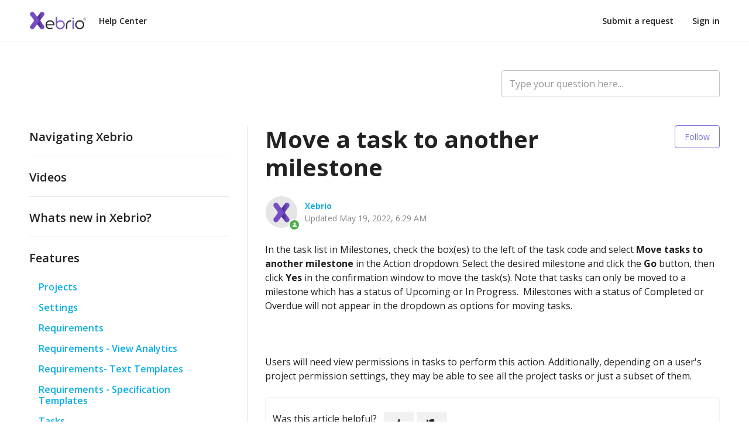

--- FILE ---
content_type: text/html; charset=utf-8
request_url: https://help.xebrio.com/hc/en-us/articles/360004744756-Move-a-task-to-another-milestone
body_size: 6644
content:
<!DOCTYPE html>
<html dir="ltr" lang="en-US">
<head>
  <meta charset="utf-8" />
  <!-- v26831 -->


  <title>Move a task to another milestone &ndash; Xebrio Help Center</title>

  

  <meta name="description" content="In the task list in Milestones, check the box(es) to the left of the task code and select Move tasks to another milestone in the Action..." /><meta property="og:image" content="https://help.xebrio.com/hc/theming_assets/01HZH7293AJP60YED613VBJ5RD" />
<meta property="og:type" content="website" />
<meta property="og:site_name" content="Xebrio Help Center" />
<meta property="og:title" content="Move a task to another milestone" />
<meta property="og:description" content="In the task list in Milestones, check the box(es) to the left of the task code and select Move tasks to another milestone in the Action dropdown. Select the desired milestone and click the Go butto..." />
<meta property="og:url" content="https://help.xebrio.com/hc/en-us/articles/360004744756-Move-a-task-to-another-milestone" />
<link rel="canonical" href="https://help.xebrio.com/hc/en-us/articles/360004744756-Move-a-task-to-another-milestone">
<link rel="alternate" hreflang="en-us" href="https://help.xebrio.com/hc/en-us/articles/360004744756-Move-a-task-to-another-milestone">
<link rel="alternate" hreflang="x-default" href="https://help.xebrio.com/hc/en-us/articles/360004744756-Move-a-task-to-another-milestone">

  <link rel="stylesheet" href="//static.zdassets.com/hc/assets/application-f34d73e002337ab267a13449ad9d7955.css" media="all" id="stylesheet" />
  <link rel="stylesheet" type="text/css" href="/hc/theming_assets/10221870/360000211775/style.css?digest=14116308573711">

  <link rel="icon" type="image/x-icon" href="/hc/theming_assets/01HZH7296VEC8GRM7Y7J1TAV70">

    

  <meta name="viewport" content="width=device-width, initial-scale=1.0" />

  <link href="https://fonts.googleapis.com/css?family=Open+Sans:300,300i,400,400i,600,600i,700,700i" rel="stylesheet">




<link rel="stylesheet" href="https://cdn.jsdelivr.net/npm/normalize.css@8.0.1/normalize.css" />
<link rel="stylesheet" href="https://use.fontawesome.com/releases/v5.15.1/css/all.css" />
<link rel="stylesheet" href="//cdn.jsdelivr.net/highlight.js/9.10.0/styles/github.min.css" />
<link rel="stylesheet" href="//cdn.jsdelivr.net/npm/magnific-popup@1.1.0/dist/magnific-popup.min.css" />

<script src="//cdn.jsdelivr.net/npm/jquery@3.5.1/dist/jquery.min.js"></script>
<script src="https://cdn.jsdelivr.net/gh/alpinejs/alpine@v2.8.2/dist/alpine.min.js"></script>
<script src="//cdn.jsdelivr.net/npm/magnific-popup@1.1.0/dist/jquery.magnific-popup.min.js"></script>
<script src="//cdn.jsdelivr.net/highlight.js/9.10.0/highlight.min.js"></script>
<script src="//cdnjs.cloudflare.com/ajax/libs/store.js/1.3.20/store.min.js"></script>
<script src="//cdnjs.cloudflare.com/ajax/libs/lz-string/1.4.4/lz-string.min.js"></script>

<script src="/hc/theming_assets/01HZH728EQP88KNBEG59BWYSFF"></script>
<script src="/hc/theming_assets/01HZH728JDHGY3Y24VHH16RTQA"></script>
<link rel="stylesheet" href="/hc/theming_assets/01HZH7280HGS7CW9BSD0CA6QYD" />
<script src="/hc/theming_assets/01HZH7278HACMTQTC9Z0019QGD"></script>
<script src="/hc/theming_assets/01HZH726R26S6GY3Z3YX5S3727"></script>
<script>
  window.LotusConfig = {};
  LotusConfig.css = {
    activeClass: 'is-active',
    hiddenClass: 'is-hidden',
    topbarLarge: 'topbar--large',
    topbarSmall: 'topbar--small',
    topbarNavActive: 'topbar__nav--filled',
    topbarScroll: 'topbar__nav--white'

  };
  LotusConfig.icons = {
    
    "4413256793103": "/hc/theming_assets/01HZH72AE0PFVVEQWTB4F0DG22",
    "4403910532239": "/hc/theming_assets/01HZH72AHZG5P9R0FTCM9B3HMM",
    "360000156555": "/hc/theming_assets/01HZH72AQB9006E2GX9DF9P3VM",
    "4403628174351": "/hc/theming_assets/01HZH72AV1K3YPHN057JET6A2B",
    "360000379656": "/hc/theming_assets/01HZH72AZAR96XSH8FSWAH5HF2",
    "4442114070031": "/hc/theming_assets/01HZH72B49TQEVHHK2M3W9SXN3",
    "": "/hc/theming_assets/01HZH72B8TBD7FYEZX0AANPYRJ",
    "4838310160271": "/hc/theming_assets/01HZH72BFCAAW33FYWWT6K4Q09"
    
  }
  LotusConfig.video_category = "4442114070031";
</script>
<script src="/hc/theming_assets/01HZH727KPNSMNJ2WEQ2EXYMZC"></script>
<script src="/hc/theming_assets/01HZH728B4PVBDX2SG5QBXXNE9"></script>
<script src="/hc/theming_assets/01HZH726MCP59FD45MRGS5TCDP"></script>
<script src="/hc/theming_assets/01HZH7270XS4R5KYP6S35SH990"></script>
<script src="/hc/theming_assets/01HZH7274JZ6NTDF9QDFN2GPKB"></script>
<script src="/hc/theming_assets/01HZH727G25P2TNW8N4PBWFZSY"></script>
<script src="/hc/theming_assets/01HZH726X204PS0ET68AHFKY59"></script>
<script src="/hc/theming_assets/01HZH727VX08STB7P9KAGKFNHE"></script>
<script src="/hc/theming_assets/01HZH727CJBVQX8JDFA6FN1J1X"></script>
<script src="/hc/theming_assets/01HZH726G89MF0SD8K8ESDNT0M"></script>
  
</head>
<body class="">
  
  
  

  <a class="skip-navigation" tabindex="1" href="#main-content">Skip to main content</a>
<div class="layout">
  <div class="layout__head">
    <header class="topbar is-hidden " data-topbar>
      <div class="topbar__nav container" data-topbar-nav>
        <div class="container-inner topbar__container-inner">
          <div class="topbar__inner">
            <div class="topbar__col clearfix">
              <div class="logo-wrapper">
                <div class="logo">
          				 <a title="Home" href="/hc/en-us">
                    <img class="logo__main" src="/hc/theming_assets/01HZH728YWBE90GYGZPXCXAKX5" alt="logo">
                    <img class="logo__secondary" src="/hc/theming_assets/01HZH7293AJP60YED613VBJ5RD" alt="logo">
                  </a>
                </div>
              </div>
              <p class="help-center-name">
                
                  Help Center
                
              </p>
              <button type="button" role="button" aria-label="Toggle navigation menu" class="lines-button x" data-toggle-menu>
                <span class="lines"></span></button>
            </div>
            <div class="topbar__col topbar__menu">
              <div class="topbar__collapse" data-menu>
                <div class="topbar__controls">
                  
                    <a href="" class="topbar__link">
                      
                        
                      
                    </a>
                  
                  
                  <a class="topbar__link" href="/hc/en-us/requests/new">Submit a request</a>
                  
                  
                    <a class="topbar__link" rel="nofollow" data-auth-action="signin" title="Opens a dialog" role="button" href="https://xebrio.zendesk.com/access?brand_id=360000211775&amp;return_to=https%3A%2F%2Fhelp.xebrio.com%2Fhc%2Fen-us%2Farticles%2F360004744756-Move-a-task-to-another-milestone">
                      Sign in
                    </a>
                  
                </div>
              </div>
            </div>
          </div>
        </div>
      </div>

      <div class="container">
        <div class="hero-unit is-hidden" data-hero-unit>
          <div class="container-inner search-box search-box--hero-unit" data-search-box>
            <div class="intro-title">
              
                What can we help you with?
              
            </div>
            <form role="search" class="search" data-search="" data-instant="true" autocomplete="off" action="/hc/en-us/search" accept-charset="UTF-8" method="get"><input type="hidden" name="utf8" value="&#x2713;" autocomplete="off" /><input type="search" name="query" id="query" placeholder="Type your question here..." autocomplete="off" aria-label="Type your question here..." />
<input type="submit" name="commit" value="Search" /></form>
          </div>
        </div>
      </div>
    </header>
  </div>
  <div class="layout__content">


  <main role="main">
    <div class="container article-page" data-article-page>
  <div class="container-inner">
    <div class="row clearfix">
      <div class="column column--sm-8">
        <ol class="breadcrumbs">
  
    <li title="Xebrio Help Center">
      
        <a href="/hc/en-us">Xebrio Help Center</a>
      
    </li>
  
    <li title="Features">
      
        <a href="/hc/en-us/categories/4403628174351-Features">Features</a>
      
    </li>
  
    <li title="Milestones">
      
        <a href="/hc/en-us/sections/360001389996-Milestones">Milestones</a>
      
    </li>
  
</ol>

      </div>
      <div class="column column--sm-4">
        <form role="search" class="search-box--small" data-search="" action="/hc/en-us/search" accept-charset="UTF-8" method="get"><input type="hidden" name="utf8" value="&#x2713;" autocomplete="off" /><input type="search" name="query" id="query" placeholder="Type your question here..." aria-label="Type your question here..." /></form>
      </div>
    </div>
    <div class="article-container">
      <div class="article-container__column article-container__sidenav">
        <div data-sidenav='{"mobileBreakpoint": 991, "homeTitle": ""}'></div>
      </div>
      <div class="article-container__column article-container__article">
        <article class="article clearfix" data-article itemscope
                 itemtype="http://schema.org/Article"
                 id="main-content">
          <header class="article-header">
            <h1 class="article__title" itemprop="name">
              
              Move a task to another milestone
            </h1>

            
              <div class="article-header__button article-subscribe">
                <div data-helper="subscribe" data-json="{&quot;item&quot;:&quot;article&quot;,&quot;url&quot;:&quot;/hc/en-us/articles/360004744756-Move-a-task-to-another-milestone/subscription.json&quot;,&quot;follow_label&quot;:&quot;Follow&quot;,&quot;unfollow_label&quot;:&quot;Unfollow&quot;,&quot;following_label&quot;:&quot;Following&quot;,&quot;can_subscribe&quot;:true,&quot;is_subscribed&quot;:false}"></div>
              </div>
            

            <div class="article-meta">
              <div class="article-meta__col article-meta__col--main">
                <div class="entry-info ">
                  
                    <div class="entry-info__avatar">
                      <div
                          class="avatar avatar--agent">
                        <img class="user-avatar user-avatar--default"
                            src="https://secure.gravatar.com/avatar/18e36141df00cb880ba2aa683a7cd95d?default=https%3A%2F%2Fassets.zendesk.com%2Fhc%2Fassets%2Fdefault_avatar.png&amp;r=g" alt="Avatar">
                      </div>
                    </div>
                  
                  <div class="entry-info__content">
                    
                      <b class="author">
                        <a href="/hc/en-us/profiles/360675620275-Xebrio">
                        Xebrio
                        </a>
                      </b>
                    
                    <div class="meta">
   										
      								Updated <time datetime="2022-05-19T06:29:42Z" title="2022-05-19T06:29:42Z" data-datetime="calendar">May 19, 2022 06:29</time>
   										
										</div>
                  </div>
                </div>
              </div>
            </div>
          </header>

          <div class="article__body" itemprop="articleBody">
            <p>In the task list in Milestones, check the box(es) to the left of the task code and select <strong>Move tasks to another milestone</strong> in the Action dropdown. Select the desired milestone and click the <strong>Go </strong>button, then click&nbsp;<strong>Yes</strong> in the confirmation window to move the task(s). Note that tasks can only be moved to a milestone which has a status of Upcoming or In Progress.&nbsp; Milestones with a status of Completed or Overdue will not appear in the dropdown as options for moving tasks.&nbsp;</p>
<p>&nbsp;</p>
<p>Users will need view permissions in tasks to perform this action. Additionally, depending on a user's project permission settings, they may be able to see all the project tasks or just a subset of them.&nbsp;</p>
          </div>

          <div class="article__attachments">
            
          </div>
        </article>

        <footer class="article-footer clearfix">
          
            <div class="article-vote">
              <span
                    class="article-vote-question">Was this article helpful?</span>
              <div class="article-vote-controls">
                <button type="button" class="btn article-vote-controls__item" data-auth-action="signin" aria-label="This article was helpful" aria-pressed="false">
                  <span class="fa fa-thumbs-up"></span>
                </button>
                <button type="button" class="btn article-vote-controls__item" data-auth-action="signin" aria-label="This article was not helpful" aria-pressed="false">
                  <span class="fa fa-thumbs-down"></span>
                </button>
                
              </div>
              <small class="article-vote-count">
                <span class="article-vote-label">0 out of 0 found this helpful</span>
              </small>
            </div>
          
        </footer>

        <div data-prevnext></div>

        

        
          <section class="comments" id="comments" itemscope
                  itemtype="http://schema.org/UserComments"
                  id="article-comments">
            <header class="comments__header">
              <h3>Comments</h3>

              <div class="comment-sorter">
                <div class="comment-sorter__col comment-sorter__col--main">
                  0 comments
                </div>

                
              </div>
            </header>

            

            <p class="comments__callout">Please <a data-auth-action="signin" rel="nofollow" href="https://xebrio.zendesk.com/access?brand_id=360000211775&amp;return_to=https%3A%2F%2Fhelp.xebrio.com%2Fhc%2Fen-us%2Farticles%2F360004744756-Move-a-task-to-another-milestone">sign in</a> to leave a comment.</p>

            
          </section>
        
      </div>
      <div class="article-container__column article-container__toc">
        <div data-toc='{"mobileBreakpoint": 991, "takeElHeight": "[data-topbar-nav]", "offsetTop": 80}'></div>
      </div>
    </div>
</div>
  </main>

  </div>
<div class="layout__footer">
  <footer class="footer">
    <div class="footer__wrapper container">
      <section class="footer-submit-ticket is-hidden" data-footer-submit-ticket>
        <div class="h1 footer-submit-ticket__title">
          
            Can&#39;t find what you&#39;re looking for?
          
        </div>
        <div class="h4 footer-submit-ticket__subtitle">
          
            Let us help you right now!
          
        </div>
        <a class="btn btn--primary footer-submit-ticket__btn" href="/hc/en-us/requests/new">Submit a request</a>
      </section>
      <div class="container-inner footer__inner">
        <div class="footer__col copyright">
          <p>&copy; 2025 Xebrio</p>
          <p><a href="https://www.xebrio.com/legal/privacy-policy/" target="_blank">Privacy Policy.</a> <a href="https://www.xebrio.com/legal/terms-of-service/" target="_blank">Terms of services.</a> <a href="https://www.xebrio.com/legal/gdpr/" target="_blank">GDPR.</a>
          </p>
        </div>
        <div class="footer__col footer__col--social-links">
          
            <a href="https://www.facebook.com/Xebrio/" target="_blank" class="footer-social-link fab fa-facebook-f"></a>
          
          
            <a href="https://twitter.com/xebrio" target="_blank" class="footer-social-link fab fa-twitter"></a>
          
          
            <a href="https://www.youtube.com/channel/UCFIhTDEZqoxX5cjAvDfzk0A/featured" target="_blank" class="footer-social-link fab fa-youtube"></a>
          
          
            <a href="https://www.linkedin.com/showcase/xebrio" target="_blank" class="footer-social-link fab fa-linkedin"></a>
          
          
          
            <a href="https://www.instagram.com/xebrio/" target="_blank" class="footer-social-link fab fa-instagram"></a>
          
        </div>
      </div>
    </div>
  </footer>
</div>
</div>





  <!-- / -->

  
  <script src="//static.zdassets.com/hc/assets/en-us.f90506476acd6ed8bfc8.js"></script>
  

  <script type="text/javascript">
  /*

    Greetings sourcecode lurker!

    This is for internal Zendesk and legacy usage,
    we don't support or guarantee any of these values
    so please don't build stuff on top of them.

  */

  HelpCenter = {};
  HelpCenter.account = {"subdomain":"xebrio","environment":"production","name":"Xebrio Support"};
  HelpCenter.user = {"identifier":"da39a3ee5e6b4b0d3255bfef95601890afd80709","email":null,"name":"","role":"anonymous","avatar_url":"https://assets.zendesk.com/hc/assets/default_avatar.png","is_admin":false,"organizations":[],"groups":[]};
  HelpCenter.internal = {"asset_url":"//static.zdassets.com/hc/assets/","web_widget_asset_composer_url":"https://static.zdassets.com/ekr/snippet.js","current_session":{"locale":"en-us","csrf_token":null,"shared_csrf_token":null},"usage_tracking":{"event":"article_viewed","data":"BAh7CDoLbG9jYWxlSSIKZW4tdXMGOgZFVDoPYXJ0aWNsZV9pZGwrCDR29NFTADoKX21ldGF7DDoPYWNjb3VudF9pZGkDLvmbOhNoZWxwX2NlbnRlcl9pZGwrCP9HrNFTADoNYnJhbmRfaWRsKwg/S6/RUwA6DHVzZXJfaWQwOhN1c2VyX3JvbGVfbmFtZUkiDkFOT05ZTU9VUwY7BlQ7AEkiCmVuLXVzBjsGVDoaYW5vbnltb3VzX3RyYWNraW5nX2lkMA==--75d9926a0fb4f3e8c6674b067a8ea24a466c4473","url":"https://help.xebrio.com/hc/activity"},"current_record_id":"360004744756","current_record_url":"/hc/en-us/articles/360004744756-Move-a-task-to-another-milestone","current_record_title":"Move a task to another milestone","current_text_direction":"ltr","current_brand_id":360000211775,"current_brand_name":"Xebrio Support","current_brand_url":"https://xebrio.zendesk.com","current_brand_active":true,"current_path":"/hc/en-us/articles/360004744756-Move-a-task-to-another-milestone","show_autocomplete_breadcrumbs":true,"user_info_changing_enabled":false,"has_user_profiles_enabled":true,"has_end_user_attachments":true,"user_aliases_enabled":false,"has_anonymous_kb_voting":false,"has_multi_language_help_center":false,"show_at_mentions":false,"embeddables_config":{"embeddables_web_widget":false,"embeddables_help_center_auth_enabled":false,"embeddables_connect_ipms":false},"answer_bot_subdomain":"static","gather_plan_state":"cancelled","has_article_verification":false,"has_gather":false,"has_ckeditor":false,"has_community_enabled":false,"has_community_badges":false,"has_community_post_content_tagging":false,"has_gather_content_tags":false,"has_guide_content_tags":true,"has_user_segments":true,"has_answer_bot_web_form_enabled":false,"has_garden_modals":false,"theming_cookie_key":"hc-da39a3ee5e6b4b0d3255bfef95601890afd80709-2-preview","is_preview":false,"has_search_settings_in_plan":true,"theming_api_version":2,"theming_settings":{"toggle_translations":false,"toggle_flags":true,"body_bg":"#fff","brand_primary":"rgba(119, 112, 220, 1)","brand_secondary":"#4cae4c","text_color":"#222","link_color":"rgba(9, 174, 234, 1)","font_size_base":"16px","font_family_base":"'Open Sans', sans-serif","line_height_base":"1.5","hero_show_image":"no","hero_homepage_image":"/hc/theming_assets/01HZH728V6BHJWB96H4YFY8FXE","hero_unit_mask_bg":"rgba(119, 112, 220, 1)","hero_unit_mask_opacity":"0.6","hero_title":"What can we help you with?","search_placeholder":"Type your question here...","button_color_1":"rgba(119, 112, 220, 1)","logo_main":"/hc/theming_assets/01HZH728YWBE90GYGZPXCXAKX5","logo":"/hc/theming_assets/01HZH7293AJP60YED613VBJ5RD","logo_height":"32px","favicon":"/hc/theming_assets/01HZH7296VEC8GRM7Y7J1TAV70","border_radius_base":"4px","toggle_custom_blocks":true,"toggle_promoted_articles":true,"toggle_category_list":true,"custom_block_1_type":"custom","custom_block_1_icon":"/hc/theming_assets/01HZH729BGH6V0D0RZ7SE4MBZH","custom_block_1_title":"Quick Start Guide","custom_block_1_description":"Learn about all our theme products and services","custom_block_1_url":"https://help.xebrio.com/hc/en-us/articles/4413266262159-Quick-Start-Guide","custom_block_2_type":"hidden","custom_block_2_icon":"/hc/theming_assets/01HZH729F0YBMACZTCPHNXYCW5","custom_block_2_title":"Request a Feature","custom_block_2_description":"Have any questions? Find the answers to all of them","custom_block_2_url":"xebrio.com","custom_block_3_type":"submit_a_request","custom_block_3_icon":"/hc/theming_assets/01HZH729KDCH5D9NTHVWWE8XSM","custom_block_3_title":"Submit a Request","custom_block_3_description":"Need help? We have you covered all the time","custom_block_3_url":"https://help.xebrio.com/hc/en-us/requests/new","custom_block_4_type":"custom","custom_block_4_icon":"/hc/theming_assets/01HZH72AAC595PR24GSNW8MEKC","custom_block_4_title":"Release Notes","custom_block_4_description":"Xebrio updates","custom_block_4_url":"https://help.xebrio.com/hc/en-us/articles/4894864976655-Whats-new-in-Xebrio","show_category_icons":true,"category_icon_1_id":"4413256793103","category_icon_1_icon":"/hc/theming_assets/01HZH72AE0PFVVEQWTB4F0DG22","category_icon_2_id":"4403910532239","category_icon_2_icon":"/hc/theming_assets/01HZH72AHZG5P9R0FTCM9B3HMM","category_icon_3_id":"360000156555","category_icon_3_icon":"/hc/theming_assets/01HZH72AQB9006E2GX9DF9P3VM","category_icon_4_id":"4403628174351","category_icon_4_icon":"/hc/theming_assets/01HZH72AV1K3YPHN057JET6A2B","category_icon_5_id":"360000379656","category_icon_5_icon":"/hc/theming_assets/01HZH72AZAR96XSH8FSWAH5HF2","category_icon_6_id":"4442114070031","category_icon_6_icon":"/hc/theming_assets/01HZH72B49TQEVHHK2M3W9SXN3","category_icon_7_id":"","category_icon_7_icon":"/hc/theming_assets/01HZH72B8TBD7FYEZX0AANPYRJ","category_icon_8_id":"4838310160271","category_icon_8_icon":"/hc/theming_assets/01HZH72BFCAAW33FYWWT6K4Q09","brand_info":"#5bc0de","brand_success":"#504d7f","brand_warning":"#f49e44","brand_danger":"#ff5252","topbar_text_color":"#fff","topbar_link_color":"#fff","topbar_button_color":"rgba(255, 255, 255, 1)","help_center_title":"Help Center","toggle_custom_link":true,"topbar_custom_link_title":"","topbar_custom_link_url":"","footer_text_color":"rgba(255, 255, 255, 1)","footer_link_color":"rgba(9, 174, 234, 1)","footer_social_link_color":"rgba(255, 255, 255, 1)","footer_submit_ticket_title":"Can't find what you're looking for?","footer_submit_ticket_subtitle":"Let us help you right now!","toggle_facebook_icon":true,"facebook_url":"https://www.facebook.com/Xebrio/","toggle_twitter_icon":true,"twitter_url":"https://twitter.com/xebrio","toggle_youtube_icon":true,"youtube_url":"https://www.youtube.com/channel/UCFIhTDEZqoxX5cjAvDfzk0A/featured","toggle_linkedin_icon":true,"linkedin_url":"https://www.linkedin.com/showcase/xebrio","toggle_instagram_icon":true,"instagram_url":"https://www.instagram.com/xebrio/","toggle_pinterest_icon":false,"pinterest_url":"https://www.Pinterest.com/","show_article_author":true,"show_article_comments":true,"show_follow_article":true,"show_follow_section":true,"show_follow_community_post":true,"show_follow_community_topic":true,"video_category":"4442114070031"},"has_pci_credit_card_custom_field":false,"help_center_restricted":false,"is_assuming_someone_else":false,"flash_messages":[],"user_photo_editing_enabled":true,"user_preferred_locale":"en-us","base_locale":"en-us","login_url":"https://xebrio.zendesk.com/access?brand_id=360000211775\u0026return_to=https%3A%2F%2Fhelp.xebrio.com%2Fhc%2Fen-us%2Farticles%2F360004744756-Move-a-task-to-another-milestone","has_alternate_templates":false,"has_custom_statuses_enabled":false,"has_hc_generative_answers_setting_enabled":true,"has_generative_search_with_zgpt_enabled":false,"has_suggested_initial_questions_enabled":false,"has_guide_service_catalog":false,"has_service_catalog_search_poc":false,"has_service_catalog_itam":false,"has_csat_reverse_2_scale_in_mobile":false,"has_knowledge_navigation":false,"has_unified_navigation":false,"has_csat_bet365_branding":false,"version":"v26831","dev_mode":false};
</script>

  
  
  <script src="//static.zdassets.com/hc/assets/hc_enduser-2a5c7d395cc5df83aeb04ab184a4dcef.js"></script>
  <script type="text/javascript" src="/hc/theming_assets/10221870/360000211775/script.js?digest=14116308573711"></script>
  
</body>
</html>

--- FILE ---
content_type: text/css; charset=utf-8
request_url: https://help.xebrio.com/hc/theming_assets/10221870/360000211775/style.css?digest=14116308573711
body_size: 31772
content:
/* Components */
/* Reset the box-sizing */
*,
*:before,
*:after {
  box-sizing: border-box;
}

html,
body {
  height: 100%;
font-family: 'Montserrat';
}
/* Body reset */
html {
  -webkit-tap-highlight-color: rgba(0, 0, 0, 0);
}

body {
  font-family: 'Open Sans', sans-serif;
  font-size: 16px;
  line-height: 1.5;
  color: #222;
  text-rendering: optimizeLegibility;
  -webkit-font-smoothing: antialiased;
}

[dir] body {
  background-color: #fff;
}
/* Reset fonts for relevant elements */
input,
button,
select,
textarea {
  font-family: inherit;
  font-size: inherit;
  line-height: inherit;
}
/* Links */
a {
  color: rgba(9, 174, 234, 1);
  text-decoration: none;
}

a:hover,
a:focus {
  color: #0677a0;
  text-decoration: none;
}

a.disabled {
  color: #818a91;
}

[dir] a.disabled {
  cursor: default;
}

[dir] figure {
  margin: 0;
}

img {
  max-width: 100%;
  height: auto;
  vertical-align: middle;
}

hr {
  display: block;
  height: 1px;
}

[dir] hr {
  padding: 0;
  margin: 1em 0;
  border: 0;
  border-top: 1px solid #eee;
}
/*
  Remove the gap between audio, canvas, iframes,
  images, videos and the bottom of their containers:
  https://github.com/h5bp/html5-boilerplate/issues/440
*/
audio,
canvas,
iframe,
img,
svg,
video {
  vertical-align: middle;
}
/* Headings */
h1,
h2,
h3,
h4,
h5,
h6,
.h1,
.h2,
.h3,
.h4,
.h5,
.h6 {
  font-family: inherit;
  font-weight: bold;
  line-height: 1.2;
}

[dir] h1 {
  margin: 0 0 calc(16px * 1.5);
}

[dir] h2 {
  margin: 0 0 calc(16px * 1.5);
}

[dir] h3 {
  margin: 0 0 calc(16px * 1.5);
}

[dir] h4 {
  margin: 0 0 calc(16px * 1.5);
}

[dir] h5 {
  margin: 0 0 calc(16px * 1.5);
}

[dir] h6 {
  margin: 0 0 calc(16px * 1.5);
}

[dir] .h1 {
  margin: 0 0 calc(16px * 1.5);
}

[dir] .h2 {
  margin: 0 0 calc(16px * 1.5);
}

[dir] .h3 {
  margin: 0 0 calc(16px * 1.5);
}

[dir] .h4 {
  margin: 0 0 calc(16px * 1.5);
}

[dir] .h5 {
  margin: 0 0 calc(16px * 1.5);
}

[dir] .h6 {
  margin: 0 0 calc(16px * 1.5);
}

[dir] p {
  margin: 0 0 calc(16px * 1.5);
}

[dir] ul {
  margin: 0 0 calc(16px * 1.5);
}

[dir] ol {
  margin: 0 0 calc(16px * 1.5);
}

h1 {
  font-size: calc(16px * 2.5);
}

.h1 {
  font-size: calc(16px * 2.5);
}

h2 {
  font-size: calc(16px * 1.75 - 2px);
}

.h2 {
  font-size: calc(16px * 1.75 - 2px);
}

h3 {
  font-size: calc(16px * 1.5);
}

.h3 {
  font-size: calc(16px * 1.5);
}

h4 {
  font-size: calc(16px * 1.25);
}

.h4 {
  font-size: calc(16px * 1.25);
}

h5 {
  font-size: calc(16px * 1.1);
}

.h5 {
  font-size: calc(16px * 1.1);
}

h6 {
  font-size: calc(16px * 1);
}

.h6 {
  font-size: calc(16px * 1);
}

b {
  font-weight: 600;
}

strong {
  font-weight: 600;
}

small,
.small {
  font-size: 80%;
  font-weight: normal;
  line-height: 1;
}
/* Description Lists */
[dir] dl {
  margin-top: 0;
  margin-bottom: calc(16px * 1.5);
}

dt {
  line-height: 1.5;
}

[dir] dt {
  margin-bottom: calc(16px * 1.5 / 2);
}

dd {
  line-height: 1.5;
}

[dir] dd {
  margin-bottom: calc(16px * 1.5 / 2);
}

dt {
  font-weight: bold;
}

dd {
  /* Undo browser default */
}

[dir="ltr"] dd {
  margin-left: 0;
}

[dir="rtl"] dd {
  margin-right: 0;
}

.dl-horizontal:before,
.dl-horizontal:after {
  display: table;
  content: "";
}

[dir] .dl-horizontal:after {
  clear: both;
}

.dl-horizontal dt {
  overflow: hidden;
  text-overflow: ellipsis;
  white-space: nowrap;
}
@media (min-width: 768px) {
  .dl-horizontal dt {
    width: 30%;
  }

  [dir] .dl-horizontal dt {
    clear: both;
  }

  [dir="ltr"] .dl-horizontal dt {
    float: left;
    padding-right: 15px;
  }

  [dir="rtl"] .dl-horizontal dt {
    float: right;
    padding-left: 15px;
  }
}
@media (min-width: 768px) {
  .dl-horizontal dd {
    width: 70%;
  }

  [dir="ltr"] .dl-horizontal dd {
    float: right;
  }

  [dir="rtl"] .dl-horizontal dd {
    float: left;
  }
}
/* Abbreviations and acronyms */
[dir] abbr[title] {
  cursor: help;
  border-bottom: 1px dotted #818a91;
}

[dir] abbr[data-original-title] {
  cursor: help;
  border-bottom: 1px dotted #818a91;
}
/* Blockquotes */
blockquote {
  font-family: Georgia, "Times New Roman", Times, serif;
  font-style: italic;
}

[dir] blockquote {
  padding: calc(16px * 1.5 / 2)
    calc(16px * 1.5);
  margin: 0 0 calc(16px * 1.5);
  background-color: #f6f7f8;
}

[dir="ltr"] blockquote {
  border-left: 5px solid #eee;
}

[dir="rtl"] blockquote {
  border-right: 5px solid #eee;
}

[dir="ltr"] blockquote.is-colored {
  border-left: 5px solid rgba(119, 112, 220, 1);
}

[dir="rtl"] blockquote.is-colored {
  border-right: 5px solid rgba(119, 112, 220, 1);
}

[dir] blockquote p:last-child,
[dir] blockquote ul:last-child,
[dir] blockquote ol:last-child {
  margin-bottom: 0;
}
/* Code */
[dir] code {
  padding: 20px !important;
  border-radius: 4px !important;
}
/* Addresses */
address {
  font-style: normal;
  line-height: 1.5;
}

[dir] address {
  margin-bottom: calc(16px * 1.5);
}

.clearfix:before,
.clearfix:after {
  display: table;
  content: "";
}

[dir] .clearfix:after {
  clear: both;
}

.sr-only {
  position: absolute;
  width: 1px;
  height: 1px;
  overflow: hidden;
  clip: rect(0, 0, 0, 0);
}

[dir] .sr-only {
  padding: 0;
  margin: -1px;
  border: 0;
}

.list-unstyled {
  list-style: none;
}

[dir="ltr"] .list-unstyled {
  padding-left: 0;
}

[dir="rtl"] .list-unstyled {
  padding-right: 0;
}

.is-hidden,
.hidden,
[hidden],
[x-cloak] {
  display: none !important;
}

.powered-by-zendesk {
  display: none;
}

.visibility-hidden,
.recent-activity-accessibility-label,
.pagination-first-text,
.pagination-last-text {
  position: absolute;
  width: 1px;
  height: 1px;
  overflow: hidden;
  clip: rect(0 0 0 0);
  white-space: nowrap;
  -webkit-clip-path: inset(50%);
  clip-path: inset(50%);
}

[dir] .visibility-hidden,
[dir] .recent-activity-accessibility-label,
[dir] .pagination-first-text,
[dir] .pagination-last-text {
  padding: 0;
  margin: -1px;
  border: 0;
}
/********
Forms
--------------------------------------------------
Normalize non-controls

Restyle and baseline non-control form elements.
*********/
fieldset {
  min-width: 0;
}

[dir] fieldset {
  padding: 0;
  margin: 0;
  border: 0;
}

legend {
  display: block;
  width: 100%;
  font-size: calc(16px * 1.5);
  line-height: inherit;
  color: #373a3c;
}

[dir] legend {
  padding: 0;
  margin-bottom: calc(16px * 1.5);
  border: 0;
  border-bottom: 1px solid #e5e5e5;
}

label {
  display: inline-block;
  max-width: 100%;
  font-weight: 600;
}

[dir] label {
  margin-bottom: calc(16px * 1.5 / 2);
}
/********
Normalize form controls

While most of our form styles require extra classes, some basic normalization
is required to ensure optimum display with or without those classes to better
address browser inconsistencies.
*********/
/* Override content-box in Normalize (* isn't specific enough) */
input[type="search"] {
  box-sizing: border-box;
}
/* Position radios and checkboxes better */
input[type="radio"],
input[type="checkbox"] {
  line-height: normal;
}

[dir] input[type="radio"],
[dir] input[type="checkbox"] {
  margin: 4px 0 0;
  margin-top: 1px;
}
/* Set the height of file controls to match text inputs */
input[type="file"] {
  display: block;
}
/* Make range inputs behave like textual form controls */
input[type="range"] {
  display: block;
  width: 100%;
}
/* Make multiple select elements height not fixed */
select[multiple],
select[size] {
  height: auto;
}
/* Focus for file, radio, and checkbox */
input[type="file"]:focus,
input[type="radio"]:focus,
input[type="checkbox"]:focus {
  outline: thin dotted;
  outline: 5px auto -webkit-focus-ring-color;
  outline-offset: -2px;
}
/* Adjust output element */
output {
  display: block;
  font-size: 16px;
  line-height: 1.5;
  color: #666;
}

[dir] output {
  padding-top: 7px;
}
/********
Common form controls

Shared size and type resets for form controls. Apply `.form-control` to any
of the following form controls:
********/
select {
  display: block;
  width: 100%;
  height: auto;
  font-size: 16px;
  line-height: 1.5;
  color: #666;
  transition: border-color ease-in-out 0.15s, box-shadow ease-in-out 0.15s;
}

[dir] select {
  padding: calc(12px / 2) 12px;
  background-color: #fff;
  background-image: none;
  border: 1px solid #bdc2c5;
  border-radius: 4px;
}

textarea {
  display: block;
  width: 100%;
  height: auto;
  font-size: 16px;
  line-height: 1.5;
  color: #666;
  transition: border-color ease-in-out 0.15s, box-shadow ease-in-out 0.15s;
}

[dir] textarea {
  padding: calc(12px / 2) 12px;
  background-color: #fff;
  background-image: none;
  border: 1px solid #bdc2c5;
  border-radius: 4px;
}

input[type="text"] {
  display: block;
  width: 100%;
  height: auto;
  font-size: 16px;
  line-height: 1.5;
  color: #666;
  transition: border-color ease-in-out 0.15s, box-shadow ease-in-out 0.15s;
}

[dir] input[type="text"] {
  padding: calc(12px / 2) 12px;
  background-color: #fff;
  background-image: none;
  border: 1px solid #bdc2c5;
  border-radius: 4px;
}

input[type="password"] {
  display: block;
  width: 100%;
  height: auto;
  font-size: 16px;
  line-height: 1.5;
  color: #666;
  transition: border-color ease-in-out 0.15s, box-shadow ease-in-out 0.15s;
}

[dir] input[type="password"] {
  padding: calc(12px / 2) 12px;
  background-color: #fff;
  background-image: none;
  border: 1px solid #bdc2c5;
  border-radius: 4px;
}

input[type="datetime"] {
  display: block;
  width: 100%;
  height: auto;
  font-size: 16px;
  line-height: 1.5;
  color: #666;
  transition: border-color ease-in-out 0.15s, box-shadow ease-in-out 0.15s;
}

[dir] input[type="datetime"] {
  padding: calc(12px / 2) 12px;
  background-color: #fff;
  background-image: none;
  border: 1px solid #bdc2c5;
  border-radius: 4px;
}

input[type="datetime-local"] {
  display: block;
  width: 100%;
  height: auto;
  font-size: 16px;
  line-height: 1.5;
  color: #666;
  transition: border-color ease-in-out 0.15s, box-shadow ease-in-out 0.15s;
}

[dir] input[type="datetime-local"] {
  padding: calc(12px / 2) 12px;
  background-color: #fff;
  background-image: none;
  border: 1px solid #bdc2c5;
  border-radius: 4px;
}

input[type="date"] {
  display: block;
  width: 100%;
  height: auto;
  font-size: 16px;
  line-height: 1.5;
  color: #666;
  transition: border-color ease-in-out 0.15s, box-shadow ease-in-out 0.15s;
}

[dir] input[type="date"] {
  padding: calc(12px / 2) 12px;
  background-color: #fff;
  background-image: none;
  border: 1px solid #bdc2c5;
  border-radius: 4px;
}

input[type="month"] {
  display: block;
  width: 100%;
  height: auto;
  font-size: 16px;
  line-height: 1.5;
  color: #666;
  transition: border-color ease-in-out 0.15s, box-shadow ease-in-out 0.15s;
}

[dir] input[type="month"] {
  padding: calc(12px / 2) 12px;
  background-color: #fff;
  background-image: none;
  border: 1px solid #bdc2c5;
  border-radius: 4px;
}

input[type="time"] {
  display: block;
  width: 100%;
  height: auto;
  font-size: 16px;
  line-height: 1.5;
  color: #666;
  transition: border-color ease-in-out 0.15s, box-shadow ease-in-out 0.15s;
}

[dir] input[type="time"] {
  padding: calc(12px / 2) 12px;
  background-color: #fff;
  background-image: none;
  border: 1px solid #bdc2c5;
  border-radius: 4px;
}

input[type="week"] {
  display: block;
  width: 100%;
  height: auto;
  font-size: 16px;
  line-height: 1.5;
  color: #666;
  transition: border-color ease-in-out 0.15s, box-shadow ease-in-out 0.15s;
}

[dir] input[type="week"] {
  padding: calc(12px / 2) 12px;
  background-color: #fff;
  background-image: none;
  border: 1px solid #bdc2c5;
  border-radius: 4px;
}

input[type="number"] {
  display: block;
  width: 100%;
  height: auto;
  font-size: 16px;
  line-height: 1.5;
  color: #666;
  transition: border-color ease-in-out 0.15s, box-shadow ease-in-out 0.15s;
}

[dir] input[type="number"] {
  padding: calc(12px / 2) 12px;
  background-color: #fff;
  background-image: none;
  border: 1px solid #bdc2c5;
  border-radius: 4px;
}

input[type="email"] {
  display: block;
  width: 100%;
  height: auto;
  font-size: 16px;
  line-height: 1.5;
  color: #666;
  transition: border-color ease-in-out 0.15s, box-shadow ease-in-out 0.15s;
}

[dir] input[type="email"] {
  padding: calc(12px / 2) 12px;
  background-color: #fff;
  background-image: none;
  border: 1px solid #bdc2c5;
  border-radius: 4px;
}

input[type="url"] {
  display: block;
  width: 100%;
  height: auto;
  font-size: 16px;
  line-height: 1.5;
  color: #666;
  transition: border-color ease-in-out 0.15s, box-shadow ease-in-out 0.15s;
}

[dir] input[type="url"] {
  padding: calc(12px / 2) 12px;
  background-color: #fff;
  background-image: none;
  border: 1px solid #bdc2c5;
  border-radius: 4px;
}

input[type="search"] {
  display: block;
  width: 100%;
  height: auto;
  font-size: 16px;
  line-height: 1.5;
  color: #666;
  transition: border-color ease-in-out 0.15s, box-shadow ease-in-out 0.15s;
}

[dir] input[type="search"] {
  padding: calc(12px / 2) 12px;
  background-color: #fff;
  background-image: none;
  border: 1px solid #bdc2c5;
  border-radius: 4px;
}

input[type="tel"] {
  display: block;
  width: 100%;
  height: auto;
  font-size: 16px;
  line-height: 1.5;
  color: #666;
  transition: border-color ease-in-out 0.15s, box-shadow ease-in-out 0.15s;
}

[dir] input[type="tel"] {
  padding: calc(12px / 2) 12px;
  background-color: #fff;
  background-image: none;
  border: 1px solid #bdc2c5;
  border-radius: 4px;
}

input[type="color"] {
  display: block;
  width: 100%;
  height: auto;
  font-size: 16px;
  line-height: 1.5;
  color: #666;
  transition: border-color ease-in-out 0.15s, box-shadow ease-in-out 0.15s;
}

[dir] input[type="color"] {
  padding: calc(12px / 2) 12px;
  background-color: #fff;
  background-image: none;
  border: 1px solid #bdc2c5;
  border-radius: 4px;
}

.nesty-input {
  display: block;
  width: 100%;
  height: auto;
  font-size: 16px;
  line-height: 1.5;
  color: #666;
  transition: border-color ease-in-out 0.15s, box-shadow ease-in-out 0.15s;
}

[dir] .nesty-input {
  padding: calc(12px / 2) 12px;
  background-color: #fff;
  background-image: none;
  border: 1px solid #bdc2c5;
  border-radius: 4px;
}

ul[data-hc-pills-container] {
  display: block;
  width: 100%;
  height: auto;
  font-size: 16px;
  line-height: 1.5;
  color: #666;
  transition: border-color ease-in-out 0.15s, box-shadow ease-in-out 0.15s;
}

[dir] ul[data-hc-pills-container] {
  padding: calc(12px / 2) 12px;
  background-color: #fff;
  background-image: none;
  border: 1px solid #bdc2c5;
  border-radius: 4px;
}

select:focus {
  outline: 0;
}

[dir] select:focus {
  border-color: rgba(119, 112, 220, 1);
}

textarea:focus {
  outline: 0;
}

[dir] textarea:focus {
  border-color: rgba(119, 112, 220, 1);
}

input[type="text"]:focus {
  outline: 0;
}

[dir] input[type="text"]:focus {
  border-color: rgba(119, 112, 220, 1);
}

input[type="password"]:focus {
  outline: 0;
}

[dir] input[type="password"]:focus {
  border-color: rgba(119, 112, 220, 1);
}

input[type="datetime"]:focus {
  outline: 0;
}

[dir] input[type="datetime"]:focus {
  border-color: rgba(119, 112, 220, 1);
}

input[type="datetime-local"]:focus {
  outline: 0;
}

[dir] input[type="datetime-local"]:focus {
  border-color: rgba(119, 112, 220, 1);
}

input[type="date"]:focus {
  outline: 0;
}

[dir] input[type="date"]:focus {
  border-color: rgba(119, 112, 220, 1);
}

input[type="month"]:focus {
  outline: 0;
}

[dir] input[type="month"]:focus {
  border-color: rgba(119, 112, 220, 1);
}

input[type="time"]:focus {
  outline: 0;
}

[dir] input[type="time"]:focus {
  border-color: rgba(119, 112, 220, 1);
}

input[type="week"]:focus {
  outline: 0;
}

[dir] input[type="week"]:focus {
  border-color: rgba(119, 112, 220, 1);
}

input[type="number"]:focus {
  outline: 0;
}

[dir] input[type="number"]:focus {
  border-color: rgba(119, 112, 220, 1);
}

input[type="email"]:focus {
  outline: 0;
}

[dir] input[type="email"]:focus {
  border-color: rgba(119, 112, 220, 1);
}

input[type="url"]:focus {
  outline: 0;
}

[dir] input[type="url"]:focus {
  border-color: rgba(119, 112, 220, 1);
}

input[type="search"]:focus {
  outline: 0;
}

[dir] input[type="search"]:focus {
  border-color: rgba(119, 112, 220, 1);
}

input[type="tel"]:focus {
  outline: 0;
}

[dir] input[type="tel"]:focus {
  border-color: rgba(119, 112, 220, 1);
}

input[type="color"]:focus {
  outline: 0;
}

[dir] input[type="color"]:focus {
  border-color: rgba(119, 112, 220, 1);
}

.nesty-input:focus {
  outline: 0;
}

[dir] .nesty-input:focus {
  border-color: rgba(119, 112, 220, 1);
}

ul[data-hc-pills-container]:focus {
  outline: 0;
}

[dir] ul[data-hc-pills-container]:focus {
  border-color: rgba(119, 112, 220, 1);
}

select::-moz-placeholder,
textarea::-moz-placeholder,
input[type="text"]::-moz-placeholder,
input[type="password"]::-moz-placeholder,
input[type="datetime"]::-moz-placeholder,
input[type="datetime-local"]::-moz-placeholder,
input[type="date"]::-moz-placeholder,
input[type="month"]::-moz-placeholder,
input[type="time"]::-moz-placeholder,
input[type="week"]::-moz-placeholder,
input[type="number"]::-moz-placeholder,
input[type="email"]::-moz-placeholder,
input[type="url"]::-moz-placeholder,
input[type="search"]::-moz-placeholder,
input[type="tel"]::-moz-placeholder,
input[type="color"]::-moz-placeholder,
.nesty-input::-moz-placeholder,
ul[data-hc-pills-container]::-moz-placeholder {
  color: #999;
  opacity: 1;
}

select:-ms-input-placeholder,
textarea:-ms-input-placeholder,
input[type="text"]:-ms-input-placeholder,
input[type="password"]:-ms-input-placeholder,
input[type="datetime"]:-ms-input-placeholder,
input[type="datetime-local"]:-ms-input-placeholder,
input[type="date"]:-ms-input-placeholder,
input[type="month"]:-ms-input-placeholder,
input[type="time"]:-ms-input-placeholder,
input[type="week"]:-ms-input-placeholder,
input[type="number"]:-ms-input-placeholder,
input[type="email"]:-ms-input-placeholder,
input[type="url"]:-ms-input-placeholder,
input[type="search"]:-ms-input-placeholder,
input[type="tel"]:-ms-input-placeholder,
input[type="color"]:-ms-input-placeholder,
.nesty-input:-ms-input-placeholder,
ul[data-hc-pills-container]:-ms-input-placeholder {
  color: #999;
}

select::-webkit-input-placeholder,
textarea::-webkit-input-placeholder,
input[type="text"]::-webkit-input-placeholder,
input[type="password"]::-webkit-input-placeholder,
input[type="datetime"]::-webkit-input-placeholder,
input[type="datetime-local"]::-webkit-input-placeholder,
input[type="date"]::-webkit-input-placeholder,
input[type="month"]::-webkit-input-placeholder,
input[type="time"]::-webkit-input-placeholder,
input[type="week"]::-webkit-input-placeholder,
input[type="number"]::-webkit-input-placeholder,
input[type="email"]::-webkit-input-placeholder,
input[type="url"]::-webkit-input-placeholder,
input[type="search"]::-webkit-input-placeholder,
input[type="tel"]::-webkit-input-placeholder,
input[type="color"]::-webkit-input-placeholder,
.nesty-input::-webkit-input-placeholder,
ul[data-hc-pills-container]::-webkit-input-placeholder {
  color: #999;
}

[dir] ul[data-hc-pills-container][data-hc-focus="true"] {
  border-color: rgba(119, 112, 220, 1);
}

select {
  height: calc(16px * 1.5 + 14px);
}

textarea {
  height: 102px;
  resize: vertical;
}
/********
Search inputs in iOS

This overrides the extra rounded corners on search inputs in iOS so that our
`.form-control` class can properly style them. Note that this cannot simply
be added to `.form-control` as it's not specific enough. For details, see
https://github.com/twbs/bootstrap/issues/11586.
*******/
input[type="search"] {
  -webkit-appearance: none;
}
/********
Special styles for iOS temporal inputs

In Mobile Safari, setting `display: block` on temporal inputs causes the
text within the input to become vertically misaligned. As a workaround, we
set a pixel line-height that matches the given height of the input, but only
for Safari.
*******/
@media screen and (-webkit-min-device-pixel-ratio: 0) {
  input[type="date"] {
    line-height: calc(16px * 1.5 + 14px);
  }

  input[type="time"] {
    line-height: calc(16px * 1.5 + 14px);
  }

  input[type="datetime-local"] {
    line-height: calc(16px * 1.5 + 14px);
  }

  input[type="month"] {
    line-height: calc(16px * 1.5 + 14px);
  }
}
/********
Form groups

Designed to help with the organization and spacing of vertical forms. For
horizontal forms, use the predefined grid classes.
*******/
[dir] .form-field {
  margin-bottom: calc(16px * 1.5);
}

.form-field p {
  display: block;
  font-size: 90%;
  color: #626262;
}

[dir] .form-field p {
  margin-top: 10px;
  margin-bottom: 15px;
}

.form-field .optional {
  color: #555;
}

[dir="ltr"] .form-field .optional {
  margin-left: 4px;
}

[dir="rtl"] .form-field .optional {
  margin-right: 4px;
}

.form-field.boolean {
  position: relative;
}

[dir="ltr"] .form-field.boolean {
  padding-left: 20px;
}

[dir="rtl"] .form-field.boolean {
  padding-right: 20px;
}

.form-field.boolean input[type="checkbox"] {
  position: absolute;
}

[dir="ltr"] .form-field.boolean input[type="checkbox"] {
  left: 0;
}

[dir="rtl"] .form-field.boolean input[type="checkbox"] {
  right: 0;
}

.form-field.boolean label {
  min-height: calc(16px * 1.5);
}

[dir] .form-field.boolean label {
  margin-bottom: 0;
  cursor: pointer;
}
/********
Apply same disabled cursor tweak as for inputs
Some special care is needed because <label>s don't inherit their parent's `cursor`.

Note: Neither radios nor checkboxes can be readonly.
*******/
[dir] input[type="radio"][disabled],
[dir] input[type="radio"].disabled,
[dir] fieldset[disabled] input[type="radio"],
[dir] input[type="checkbox"][disabled],
[dir] input[type="checkbox"].disabled,
[dir] fieldset[disabled] input[type="checkbox"] {
  cursor: not-allowed;
}
/********
Help text

Apply to any element you wish to create light text for placement immediately
below a form control. Use for general help, formatting, or instructional text.
********/
.help-block {
  display: block;
  font-size: 90%;
  color: #626262;
}

[dir] .help-block {
  margin-top: 10px;
  margin-bottom: 15px;
}

.btn,
input[type="submit"],
.section-subscribe button,
.article-subscribe button,
.community-follow button,
.requests-table-toolbar .organization-subscribe button,
.subscriptions-subscribe button,
.edit-profile-button a,
.pagination-next-link,
.pagination-prev-link,
.pagination-first-link,
.pagination-last-link {
  display: inline-block;
  font-size: 14px;
  font-weight: 400;
  line-height: 1.5;
  text-transform: none;
  white-space: nowrap;
  vertical-align: middle;
  -webkit-user-select: none;
  -moz-user-select: none;
  -ms-user-select: none;
  user-select: none;
  transition: all 0.3s ease;
  touch-action: manipulation;
}

[dir] .btn,
[dir] input[type="submit"],
[dir] .section-subscribe button,
[dir] .article-subscribe button,
[dir] .community-follow button,
[dir] .requests-table-toolbar .organization-subscribe button,
[dir] .subscriptions-subscribe button,
[dir] .edit-profile-button a,
[dir] .pagination-next-link,
[dir] .pagination-prev-link,
[dir] .pagination-first-link,
[dir] .pagination-last-link {
  padding: 8px 16px;
  margin-bottom: 0;
  text-align: center;
  cursor: pointer;
  background-color: transparent;
  background-image: none;
  border: 1px solid transparent;
  border-radius: 4px;
}

.btn:focus,
.btn:active:focus,
input[type="submit"]:focus,
input[type="submit"]:active:focus,
.section-subscribe button:focus,
.section-subscribe button:active:focus,
.article-subscribe button:focus,
.article-subscribe button:active:focus,
.community-follow button:focus,
.community-follow button:active:focus,
.requests-table-toolbar .organization-subscribe button:focus,
.requests-table-toolbar .organization-subscribe button:active:focus,
.subscriptions-subscribe button:focus,
.subscriptions-subscribe button:active:focus,
.edit-profile-button a:focus,
.edit-profile-button a:active:focus,
.pagination-next-link:focus,
.pagination-next-link:active:focus,
.pagination-prev-link:focus,
.pagination-prev-link:active:focus,
.pagination-first-link:focus,
.pagination-first-link:active:focus,
.pagination-last-link:focus,
.pagination-last-link:active:focus {
  outline: thin dotted;
  outline: 5px auto -webkit-focus-ring-color;
  outline-offset: -2px;
}

.btn:hover,
.btn:focus,
input[type="submit"]:hover,
input[type="submit"]:focus,
.section-subscribe button:hover,
.section-subscribe button:focus,
.article-subscribe button:hover,
.article-subscribe button:focus,
.community-follow button:hover,
.community-follow button:focus,
.requests-table-toolbar .organization-subscribe button:hover,
.requests-table-toolbar .organization-subscribe button:focus,
.subscriptions-subscribe button:hover,
.subscriptions-subscribe button:focus,
.edit-profile-button a:hover,
.edit-profile-button a:focus,
.pagination-next-link:hover,
.pagination-next-link:focus,
.pagination-prev-link:hover,
.pagination-prev-link:focus,
.pagination-first-link:hover,
.pagination-first-link:focus,
.pagination-last-link:hover,
.pagination-last-link:focus {
  color: #fff;
  text-decoration: none;
}

.btn:active,
input[type="submit"]:active,
.section-subscribe button:active,
.article-subscribe button:active,
.community-follow button:active,
.requests-table-toolbar .organization-subscribe button:active,
.subscriptions-subscribe button:active,
.edit-profile-button a:active,
.pagination-next-link:active,
.pagination-prev-link:active,
.pagination-first-link:active,
.pagination-last-link:active {
  outline: none;
}

[dir] .btn:active,
[dir] input[type="submit"]:active,
[dir] .section-subscribe button:active,
[dir] .article-subscribe button:active,
[dir] .community-follow button:active,
[dir] .requests-table-toolbar .organization-subscribe button:active,
[dir] .subscriptions-subscribe button:active,
[dir] .edit-profile-button a:active,
[dir] .pagination-next-link:active,
[dir] .pagination-prev-link:active,
[dir] .pagination-first-link:active,
[dir] .pagination-last-link:active {
  box-shadow: inset 0 3px 5px rgba(0, 0, 0, 0.125);
}

.btn--default,
.section-subscribe button,
.article-subscribe button,
.community-follow button,
.requests-table-toolbar .organization-subscribe button,
.subscriptions-subscribe button,
.edit-profile-button a,
.pagination-next-link,
.pagination-prev-link,
.pagination-first-link,
.pagination-last-link {
  color: rgba(119, 112, 220, 1);
}

[dir] .btn--default,
[dir] .section-subscribe button,
[dir] .article-subscribe button,
[dir] .community-follow button,
[dir] .requests-table-toolbar .organization-subscribe button,
[dir] .subscriptions-subscribe button,
[dir] .edit-profile-button a,
[dir] .pagination-next-link,
[dir] .pagination-prev-link,
[dir] .pagination-first-link,
[dir] .pagination-last-link {
  border-color: rgba(119, 112, 220, 1);
}

.btn--default:hover,
.btn--default:focus,
.btn--default:active,
.section-subscribe button:hover,
.section-subscribe button:focus,
.section-subscribe button:active,
.article-subscribe button:hover,
.article-subscribe button:focus,
.article-subscribe button:active,
.community-follow button:hover,
.community-follow button:focus,
.community-follow button:active,
.requests-table-toolbar .organization-subscribe button:hover,
.requests-table-toolbar .organization-subscribe button:focus,
.requests-table-toolbar .organization-subscribe button:active,
.subscriptions-subscribe button:hover,
.subscriptions-subscribe button:focus,
.subscriptions-subscribe button:active,
.edit-profile-button a:hover,
.edit-profile-button a:focus,
.edit-profile-button a:active,
.pagination-next-link:hover,
.pagination-next-link:focus,
.pagination-next-link:active,
.pagination-prev-link:hover,
.pagination-prev-link:focus,
.pagination-prev-link:active,
.pagination-first-link:hover,
.pagination-first-link:focus,
.pagination-first-link:active,
.pagination-last-link:hover,
.pagination-last-link:focus,
.pagination-last-link:active {
  color: #fff;
}

[dir] .btn--default:hover,
[dir] .btn--default:focus,
[dir] .btn--default:active,
[dir] .section-subscribe button:hover,
[dir] .section-subscribe button:focus,
[dir] .section-subscribe button:active,
[dir] .article-subscribe button:hover,
[dir] .article-subscribe button:focus,
[dir] .article-subscribe button:active,
[dir] .community-follow button:hover,
[dir] .community-follow button:focus,
[dir] .community-follow button:active,
[dir] .requests-table-toolbar .organization-subscribe button:hover,
[dir] .requests-table-toolbar .organization-subscribe button:focus,
[dir] .requests-table-toolbar .organization-subscribe button:active,
[dir] .subscriptions-subscribe button:hover,
[dir] .subscriptions-subscribe button:focus,
[dir] .subscriptions-subscribe button:active,
[dir] .edit-profile-button a:hover,
[dir] .edit-profile-button a:focus,
[dir] .edit-profile-button a:active,
[dir] .pagination-next-link:hover,
[dir] .pagination-next-link:focus,
[dir] .pagination-next-link:active,
[dir] .pagination-prev-link:hover,
[dir] .pagination-prev-link:focus,
[dir] .pagination-prev-link:active,
[dir] .pagination-first-link:hover,
[dir] .pagination-first-link:focus,
[dir] .pagination-first-link:active,
[dir] .pagination-last-link:hover,
[dir] .pagination-last-link:focus,
[dir] .pagination-last-link:active {
  background-color: #483fd0;
  border-color: #483fd0;
}

.btn--primary,
input[type="submit"],
.edit-profile-button a {
  color: #fff;
}

[dir] .btn--primary,
[dir] input[type="submit"],
[dir] .edit-profile-button a {
  background-color: rgba(119, 112, 220, 1);
  border-color: rgba(119, 112, 220, 1);
}

.btn--primary:hover,
.btn--primary:focus,
.btn--primary:active,
input[type="submit"]:hover,
input[type="submit"]:focus,
input[type="submit"]:active,
.edit-profile-button a:hover,
.edit-profile-button a:focus,
.edit-profile-button a:active {
  color: #e0e0e0;
}

[dir] .btn--primary:hover,
[dir] .btn--primary:focus,
[dir] .btn--primary:active,
[dir] input[type="submit"]:hover,
[dir] input[type="submit"]:focus,
[dir] input[type="submit"]:active,
[dir] .edit-profile-button a:hover,
[dir] .edit-profile-button a:focus,
[dir] .edit-profile-button a:active {
  background-color: #7770dc;
  border-color: #7770dc;
}

[dir] .btn--topbar {
  border: 1px solid currentColor;
  border-radius: 100px;
}

.btn--topbar:hover {
  opacity: 1;
}

[dir] .btn--topbar:active {
  box-shadow: none;
}
@media (min-width: 768px) {
  .btn--topbar {
    display: inline-block;
    vertical-align: top;
  }

  [dir] .btn--topbar {
    margin-bottom: 0;
  }
}

.topbar--small .btn--topbar {
  color: #fff;
}

[dir] .topbar--small .btn--topbar {
  background-color: transparent;
  border-color: #fff;
}

.topbar--small .btn--topbar:hover,
.topbar--small .btn--topbar:focus,
.topbar--small .btn--topbar:active {
  color: #e0e0e0;
}

[dir] .topbar--small .btn--topbar:hover,
[dir] .topbar--small .btn--topbar:focus,
[dir] .topbar--small .btn--topbar:active {
  background-color: darken(transparent, 10%);
  border-color: #e0e0e0;
}
@media (max-width: 767px) {
  .btn--topbar {
    display: block;
    width: 100%;
  }

  [dir] .btn--topbar {
    margin-bottom: calc(16px * 1.5 / 2);
  }
}

[dir] .btn--sidebar-toggle {
  margin-bottom: calc(16px * 1.5);
}

[dir] .my-activities-items__body button {
  padding: calc(12px / 2) 12px;
}

[dir="ltr"] .btn .fa {
  margin-right: 4px;
}

[dir="rtl"] .btn .fa {
  margin-left: 4px;
}

[dir="ltr"] .container {
  padding-right: 15px;
  padding-left: 15px;
}

[dir="rtl"] .container {
  padding-right: 15px;
  padding-left: 15px;
}
@media (min-width: 768px) {
  [dir="ltr"] .container {
    padding-right: calc(15px * 2);
    padding-left: calc(15px * 2);
  }

  [dir="rtl"] .container {
    padding-right: calc(15px * 2);
    padding-left: calc(15px * 2);
  }
}

[dir] .container--grey {
  background-color: #f6f7f8;
}

.container-inner {
  max-width: 1180px;
}

[dir] .container-inner {
  margin: 0 auto;
}
/* Tables */
table {
  border-spacing: 0;
  border-collapse: collapse;
}

[dir] table {
  background-color: transparent;
}

caption {
  color: #818a91;
}

[dir] caption {
  padding-top: 12px;
  padding-bottom: 12px;
}

[dir="ltr"] caption {
  text-align: left;
}

[dir="rtl"] caption {
  text-align: right;
}

[dir="ltr"] th {
  text-align: left;
}

[dir="rtl"] th {
  text-align: right;
}
/* Baseline styles */
.table {
  width: 100%;
  max-width: 100%;
}

[dir] .table {
  margin-bottom: calc(16px * 1.5);
}

.table th,
.table td {
  vertical-align: top;
}

[dir] .table th,
[dir] .table td {
  padding: 12px;
}

[dir] .table td {
  border-top: 1px solid #ddd;
}

.table thead th {
  vertical-align: bottom;
}

[dir] .table tbody + tbody {
  border-top: 1px solid #ddd;
}

[dir] .table .table {
  background-color: #fff;
}

.table--color-header th {
  color: #fff;
}

[dir] .table--color-header th {
  background-color: rgba(119, 112, 220, 1);
}

[dir] .table--striped th,
[dir] .table--striped td,
[dir] .table--striped thead th {
  border-color: #fff;
}

.table--striped tbody tr:nth-child(odd) {
  color: inherit;
}

[dir] .table--striped tbody tr:nth-child(odd) {
  background-color: #eee;
}

.table--hover tbody tr:hover {
  color: inherit;
}

[dir] .table--hover tbody tr:hover {
  background-color: #eee;
}

[dir] .table--bordered {
  border: 1px solid #d3d6d8;
}

[dir="ltr"] .table--bordered td {
  border-left: 1px solid #d3d6d8;
}

[dir="rtl"] .table--bordered td {
  border-right: 1px solid #d3d6d8;
}

[dir="ltr"] .table--bordered th {
  border-left: 1px solid #d3d6d8;
}

[dir="rtl"] .table--bordered th {
  border-right: 1px solid #d3d6d8;
}
/***********
Responsive tables

Wrap your tables in `.table-responsive` and we'll make them mobile friendly
by enabling horizontal scrolling. Only applies <768px. Everything above that
will display normally.
************/
.table-responsive {
  min-height: 0.01%; /* Workaround for IE9 bug (see https://github.com/twbs/bootstrap/issues/14837) */
  overflow-x: auto;
}
@media screen and (max-width: 767px) {
  .table-responsive {
    width: 100%;
    overflow-y: hidden;
    -ms-overflow-style: -ms-autohiding-scrollbar;
  }

  [dir] .table-responsive {
    margin-bottom: calc(16px * 1.5 * 0.75);
    border: 1px solid #ddd;
  }

  [dir] .table-responsive > .table {
    margin-bottom: 0;
  }

  .table-responsive > .table > thead > tr > th,
  .table-responsive > .table > thead > tr > td,
  .table-responsive > .table > tbody > tr > th,
  .table-responsive > .table > tbody > tr > td,
  .table-responsive > .table > tfoot > tr > th,
  .table-responsive > .table > tfoot > tr > td {
    white-space: nowrap;
  }
}

[dir="ltr"] .row {
  margin-right: calc(15px * -1);
  margin-left: calc(15px * -1);
}

[dir="rtl"] .row {
  margin-right: calc(15px * -1);
  margin-left: calc(15px * -1);
}

.row--flex {
  display: flex;
  flex-wrap: wrap;
}

.column {
  position: relative;
  width: 100%;
  min-height: 1px;
}

[dir="ltr"] .column {
  float: left;
  padding-right: 15px;
  padding-left: 15px;
}

[dir="rtl"] .column {
  float: right;
  padding-right: 15px;
  padding-left: 15px;
}

.column--xs-1 {
  width: 8.33333%;
}

.column--xs-2 {
  width: 16.66667%;
}

.column--xs-3 {
  width: 25%;
}

.column--xs-4 {
  width: 33.33333%;
}

.column--xs-5 {
  width: 41.66667%;
}

.column--xs-6 {
  width: 50%;
}

.column--xs-7 {
  width: 58.33333%;
}

.column--xs-8 {
  width: 66.66667%;
}

.column--xs-9 {
  width: 75%;
}

.column--xs-10 {
  width: 83.33333%;
}

.column--xs-11 {
  width: 91.66667%;
}

.column--xs-12 {
  width: 100%;
}

[dir="ltr"] .column--xs-offset-0 {
  margin-left: 0%;
}

[dir="rtl"] .column--xs-offset-0 {
  margin-right: 0%;
}

[dir="ltr"] .column--xs-offset-1 {
  margin-left: 8.33333%;
}

[dir="rtl"] .column--xs-offset-1 {
  margin-right: 8.33333%;
}

[dir="ltr"] .column--xs-offset-2 {
  margin-left: 16.66667%;
}

[dir="rtl"] .column--xs-offset-2 {
  margin-right: 16.66667%;
}

[dir="ltr"] .column--xs-offset-3 {
  margin-left: 25%;
}

[dir="rtl"] .column--xs-offset-3 {
  margin-right: 25%;
}

[dir="ltr"] .column--xs-offset-4 {
  margin-left: 33.33333%;
}

[dir="rtl"] .column--xs-offset-4 {
  margin-right: 33.33333%;
}

[dir="ltr"] .column--xs-offset-5 {
  margin-left: 41.66667%;
}

[dir="rtl"] .column--xs-offset-5 {
  margin-right: 41.66667%;
}

[dir="ltr"] .column--xs-offset-6 {
  margin-left: 50%;
}

[dir="rtl"] .column--xs-offset-6 {
  margin-right: 50%;
}

[dir="ltr"] .column--xs-offset-7 {
  margin-left: 58.33333%;
}

[dir="rtl"] .column--xs-offset-7 {
  margin-right: 58.33333%;
}

[dir="ltr"] .column--xs-offset-8 {
  margin-left: 66.66667%;
}

[dir="rtl"] .column--xs-offset-8 {
  margin-right: 66.66667%;
}

[dir="ltr"] .column--xs-offset-9 {
  margin-left: 75%;
}

[dir="rtl"] .column--xs-offset-9 {
  margin-right: 75%;
}

[dir="ltr"] .column--xs-offset-10 {
  margin-left: 83.33333%;
}

[dir="rtl"] .column--xs-offset-10 {
  margin-right: 83.33333%;
}

[dir="ltr"] .column--xs-offset-11 {
  margin-left: 91.66667%;
}

[dir="rtl"] .column--xs-offset-11 {
  margin-right: 91.66667%;
}

[dir="ltr"] .column--xs-offset-12 {
  margin-left: 100%;
}

[dir="rtl"] .column--xs-offset-12 {
  margin-right: 100%;
}
@media (min-width: 768px) {
  .column--sm-1 {
    width: 8.33333%;
  }

  .column--sm-2 {
    width: 16.66667%;
  }

  .column--sm-3 {
    width: 25%;
  }

  .column--sm-4 {
    width: 33.33333%;
  }

  .column--sm-5 {
    width: 41.66667%;
  }

  .column--sm-6 {
    width: 50%;
  }

  .column--sm-7 {
    width: 58.33333%;
  }

  .column--sm-8 {
    width: 66.66667%;
  }

  .column--sm-9 {
    width: 75%;
  }

  .column--sm-10 {
    width: 83.33333%;
  }

  .column--sm-11 {
    width: 91.66667%;
  }

  .column--sm-12 {
    width: 100%;
  }

  [dir="ltr"] .column--sm-offset-0 {
    margin-left: 0%;
  }

  [dir="rtl"] .column--sm-offset-0 {
    margin-right: 0%;
  }

  [dir="ltr"] .column--sm-offset-1 {
    margin-left: 8.33333%;
  }

  [dir="rtl"] .column--sm-offset-1 {
    margin-right: 8.33333%;
  }

  [dir="ltr"] .column--sm-offset-2 {
    margin-left: 16.66667%;
  }

  [dir="rtl"] .column--sm-offset-2 {
    margin-right: 16.66667%;
  }

  [dir="ltr"] .column--sm-offset-3 {
    margin-left: 25%;
  }

  [dir="rtl"] .column--sm-offset-3 {
    margin-right: 25%;
  }

  [dir="ltr"] .column--sm-offset-4 {
    margin-left: 33.33333%;
  }

  [dir="rtl"] .column--sm-offset-4 {
    margin-right: 33.33333%;
  }

  [dir="ltr"] .column--sm-offset-5 {
    margin-left: 41.66667%;
  }

  [dir="rtl"] .column--sm-offset-5 {
    margin-right: 41.66667%;
  }

  [dir="ltr"] .column--sm-offset-6 {
    margin-left: 50%;
  }

  [dir="rtl"] .column--sm-offset-6 {
    margin-right: 50%;
  }

  [dir="ltr"] .column--sm-offset-7 {
    margin-left: 58.33333%;
  }

  [dir="rtl"] .column--sm-offset-7 {
    margin-right: 58.33333%;
  }

  [dir="ltr"] .column--sm-offset-8 {
    margin-left: 66.66667%;
  }

  [dir="rtl"] .column--sm-offset-8 {
    margin-right: 66.66667%;
  }

  [dir="ltr"] .column--sm-offset-9 {
    margin-left: 75%;
  }

  [dir="rtl"] .column--sm-offset-9 {
    margin-right: 75%;
  }

  [dir="ltr"] .column--sm-offset-10 {
    margin-left: 83.33333%;
  }

  [dir="rtl"] .column--sm-offset-10 {
    margin-right: 83.33333%;
  }

  [dir="ltr"] .column--sm-offset-11 {
    margin-left: 91.66667%;
  }

  [dir="rtl"] .column--sm-offset-11 {
    margin-right: 91.66667%;
  }

  [dir="ltr"] .column--sm-offset-12 {
    margin-left: 100%;
  }

  [dir="rtl"] .column--sm-offset-12 {
    margin-right: 100%;
  }
}
@media (min-width: 992px) {
  .column--md-1 {
    width: 8.33333%;
  }

  .column--md-2 {
    width: 16.66667%;
  }

  .column--md-3 {
    width: 25%;
  }

  .column--md-4 {
    width: 33.33333%;
  }

  .column--md-5 {
    width: 41.66667%;
  }

  .column--md-6 {
    width: 50%;
  }

  .column--md-7 {
    width: 58.33333%;
  }

  .column--md-8 {
    width: 66.66667%;
  }

  .column--md-9 {
    width: 75%;
  }

  .column--md-10 {
    width: 83.33333%;
  }

  .column--md-11 {
    width: 91.66667%;
  }

  .column--md-12 {
    width: 100%;
  }

  [dir="ltr"] .column--md-offset-1 {
    margin-left: 8.33333%;
  }

  [dir="rtl"] .column--md-offset-1 {
    margin-right: 8.33333%;
  }

  [dir="ltr"] .column--md-offset-2 {
    margin-left: 16.66667%;
  }

  [dir="rtl"] .column--md-offset-2 {
    margin-right: 16.66667%;
  }

  [dir="ltr"] .column--md-offset-3 {
    margin-left: 25%;
  }

  [dir="rtl"] .column--md-offset-3 {
    margin-right: 25%;
  }

  [dir="ltr"] .column--md-offset-4 {
    margin-left: 33.33333%;
  }

  [dir="rtl"] .column--md-offset-4 {
    margin-right: 33.33333%;
  }

  [dir="ltr"] .column--md-offset-5 {
    margin-left: 41.66667%;
  }

  [dir="rtl"] .column--md-offset-5 {
    margin-right: 41.66667%;
  }

  [dir="ltr"] .column--md-offset-6 {
    margin-left: 50%;
  }

  [dir="rtl"] .column--md-offset-6 {
    margin-right: 50%;
  }

  [dir="ltr"] .column--md-offset-7 {
    margin-left: 58.33333%;
  }

  [dir="rtl"] .column--md-offset-7 {
    margin-right: 58.33333%;
  }

  [dir="ltr"] .column--md-offset-8 {
    margin-left: 66.66667%;
  }

  [dir="rtl"] .column--md-offset-8 {
    margin-right: 66.66667%;
  }

  [dir="ltr"] .column--md-offset-9 {
    margin-left: 75%;
  }

  [dir="rtl"] .column--md-offset-9 {
    margin-right: 75%;
  }

  [dir="ltr"] .column--md-offset-10 {
    margin-left: 83.33333%;
  }

  [dir="rtl"] .column--md-offset-10 {
    margin-right: 83.33333%;
  }

  [dir="ltr"] .column--md-offset-11 {
    margin-left: 91.66667%;
  }

  [dir="rtl"] .column--md-offset-11 {
    margin-right: 91.66667%;
  }

  [dir="ltr"] .column--md-offset-12 {
    margin-left: 100%;
  }

  [dir="rtl"] .column--md-offset-12 {
    margin-right: 100%;
  }
}
@media (min-width: 1200px) {
  .column--lg-1 {
    width: 8.33333%;
  }

  .column--lg-2 {
    width: 16.66667%;
  }

  .column--lg-3 {
    width: 25%;
  }

  .column--lg-4 {
    width: 33.33333%;
  }

  .column--lg-5 {
    width: 41.66667%;
  }

  .column--lg-6 {
    width: 50%;
  }

  .column--lg-7 {
    width: 58.33333%;
  }

  .column--lg-8 {
    width: 66.66667%;
  }

  .column--lg-9 {
    width: 75%;
  }

  .column--lg-10 {
    width: 83.33333%;
  }

  .column--lg-11 {
    width: 91.66667%;
  }

  .column--lg-12 {
    width: 100%;
  }

  [dir="ltr"] .column--lg-pull-0 {
    right: auto;
  }

  [dir="rtl"] .column--lg-pull-0 {
    left: auto;
  }

  [dir="ltr"] .column--lg-pull-1 {
    right: 8.33333%;
  }

  [dir="rtl"] .column--lg-pull-1 {
    left: 8.33333%;
  }

  [dir="ltr"] .column--lg-pull-2 {
    right: 16.66667%;
  }

  [dir="rtl"] .column--lg-pull-2 {
    left: 16.66667%;
  }

  [dir="ltr"] .column--lg-pull-3 {
    right: 25%;
  }

  [dir="rtl"] .column--lg-pull-3 {
    left: 25%;
  }

  [dir="ltr"] .column--lg-pull-4 {
    right: 33.33333%;
  }

  [dir="rtl"] .column--lg-pull-4 {
    left: 33.33333%;
  }

  [dir="ltr"] .column--lg-pull-5 {
    right: 41.66667%;
  }

  [dir="rtl"] .column--lg-pull-5 {
    left: 41.66667%;
  }

  [dir="ltr"] .column--lg-pull-6 {
    right: 50%;
  }

  [dir="rtl"] .column--lg-pull-6 {
    left: 50%;
  }

  [dir="ltr"] .column--lg-pull-7 {
    right: 58.33333%;
  }

  [dir="rtl"] .column--lg-pull-7 {
    left: 58.33333%;
  }

  [dir="ltr"] .column--lg-pull-8 {
    right: 66.66667%;
  }

  [dir="rtl"] .column--lg-pull-8 {
    left: 66.66667%;
  }

  [dir="ltr"] .column--lg-pull-9 {
    right: 75%;
  }

  [dir="rtl"] .column--lg-pull-9 {
    left: 75%;
  }

  [dir="ltr"] .column--lg-pull-10 {
    right: 83.33333%;
  }

  [dir="rtl"] .column--lg-pull-10 {
    left: 83.33333%;
  }

  [dir="ltr"] .column--lg-pull-11 {
    right: 91.66667%;
  }

  [dir="rtl"] .column--lg-pull-11 {
    left: 91.66667%;
  }

  [dir="ltr"] .column--lg-pull-12 {
    right: 100%;
  }

  [dir="rtl"] .column--lg-pull-12 {
    left: 100%;
  }

  [dir="ltr"] .column--lg-push-0 {
    left: auto;
  }

  [dir="rtl"] .column--lg-push-0 {
    right: auto;
  }

  [dir="ltr"] .column--lg-push-1 {
    left: 8.33333%;
  }

  [dir="rtl"] .column--lg-push-1 {
    right: 8.33333%;
  }

  [dir="ltr"] .column--lg-push-2 {
    left: 16.66667%;
  }

  [dir="rtl"] .column--lg-push-2 {
    right: 16.66667%;
  }

  [dir="ltr"] .column--lg-push-3 {
    left: 25%;
  }

  [dir="rtl"] .column--lg-push-3 {
    right: 25%;
  }

  [dir="ltr"] .column--lg-push-4 {
    left: 33.33333%;
  }

  [dir="rtl"] .column--lg-push-4 {
    right: 33.33333%;
  }

  [dir="ltr"] .column--lg-push-5 {
    left: 41.66667%;
  }

  [dir="rtl"] .column--lg-push-5 {
    right: 41.66667%;
  }

  [dir="ltr"] .column--lg-push-6 {
    left: 50%;
  }

  [dir="rtl"] .column--lg-push-6 {
    right: 50%;
  }

  [dir="ltr"] .column--lg-push-7 {
    left: 58.33333%;
  }

  [dir="rtl"] .column--lg-push-7 {
    right: 58.33333%;
  }

  [dir="ltr"] .column--lg-push-8 {
    left: 66.66667%;
  }

  [dir="rtl"] .column--lg-push-8 {
    right: 66.66667%;
  }

  [dir="ltr"] .column--lg-push-9 {
    left: 75%;
  }

  [dir="rtl"] .column--lg-push-9 {
    right: 75%;
  }

  [dir="ltr"] .column--lg-push-10 {
    left: 83.33333%;
  }

  [dir="rtl"] .column--lg-push-10 {
    right: 83.33333%;
  }

  [dir="ltr"] .column--lg-push-11 {
    left: 91.66667%;
  }

  [dir="rtl"] .column--lg-push-11 {
    right: 91.66667%;
  }

  [dir="ltr"] .column--lg-push-12 {
    left: 100%;
  }

  [dir="rtl"] .column--lg-push-12 {
    right: 100%;
  }

  [dir="ltr"] .column--lg-offset-0 {
    margin-left: 0%;
  }

  [dir="rtl"] .column--lg-offset-0 {
    margin-right: 0%;
  }

  [dir="ltr"] .column--lg-offset-1 {
    margin-left: 8.33333%;
  }

  [dir="rtl"] .column--lg-offset-1 {
    margin-right: 8.33333%;
  }

  [dir="ltr"] .column--lg-offset-2 {
    margin-left: 16.66667%;
  }

  [dir="rtl"] .column--lg-offset-2 {
    margin-right: 16.66667%;
  }

  [dir="ltr"] .column--lg-offset-3 {
    margin-left: 25%;
  }

  [dir="rtl"] .column--lg-offset-3 {
    margin-right: 25%;
  }

  [dir="ltr"] .column--lg-offset-4 {
    margin-left: 33.33333%;
  }

  [dir="rtl"] .column--lg-offset-4 {
    margin-right: 33.33333%;
  }

  [dir="ltr"] .column--lg-offset-5 {
    margin-left: 41.66667%;
  }

  [dir="rtl"] .column--lg-offset-5 {
    margin-right: 41.66667%;
  }

  [dir="ltr"] .column--lg-offset-6 {
    margin-left: 50%;
  }

  [dir="rtl"] .column--lg-offset-6 {
    margin-right: 50%;
  }

  [dir="ltr"] .column--lg-offset-7 {
    margin-left: 58.33333%;
  }

  [dir="rtl"] .column--lg-offset-7 {
    margin-right: 58.33333%;
  }

  [dir="ltr"] .column--lg-offset-8 {
    margin-left: 66.66667%;
  }

  [dir="rtl"] .column--lg-offset-8 {
    margin-right: 66.66667%;
  }

  [dir="ltr"] .column--lg-offset-9 {
    margin-left: 75%;
  }

  [dir="rtl"] .column--lg-offset-9 {
    margin-right: 75%;
  }

  [dir="ltr"] .column--lg-offset-10 {
    margin-left: 83.33333%;
  }

  [dir="rtl"] .column--lg-offset-10 {
    margin-right: 83.33333%;
  }

  [dir="ltr"] .column--lg-offset-11 {
    margin-left: 91.66667%;
  }

  [dir="rtl"] .column--lg-offset-11 {
    margin-right: 91.66667%;
  }

  [dir="ltr"] .column--lg-offset-12 {
    margin-left: 100%;
  }

  [dir="rtl"] .column--lg-offset-12 {
    margin-right: 100%;
  }
}

.layout {
  min-height: 100%;
}

[dir] .layout {
  background-color: #fff;
}

.layout__content {
  width: 100%;
  min-height: calc(100vh - 490px);
}

[dir] .layout__content {
  padding-top: calc(16px * 1.5 * 4);
}

.layout__content:after {
  display: block;
  height: 0;
  font-weight: 900;
  visibility: hidden;
  content: "\00a0";
}
@media (min-width: 768px) {
  [dir] .layout__content {
    padding-top: calc(16px * 1.5 * 5);
  }
}

.layout__header,
.layout__footer {
  flex: none;
}

.meta {
  font-size: 14px;
  color: #808488;
}

.meta__item {
  display: inline-block;
}

[dir="ltr"] .meta__item {
  margin-right: calc(12px / 2);
}

[dir="rtl"] .meta__item {
  margin-left: calc(12px / 2);
}

.meta__item + .meta__item:before {
  position: relative;
  top: -2px;
  font-size: 8px;
  font-weight: 900;
  content: "\2022";
}

[dir="ltr"] .meta__item + .meta__item:before {
  margin-right: calc(12px / 1.75);
}

[dir="rtl"] .meta__item + .meta__item:before {
  margin-left: calc(12px / 1.75);
}

[dir] .meta--profile {
  margin-bottom: 0;
}

.lines-button {
  position: relative;
  display: inline-block;
  width: 45px;
  height: 45px;
  font-size: calc(16px - 5px);
  font-weight: 700;
  line-height: 1.5;
  text-transform: none;
  white-space: nowrap;
  vertical-align: middle;
  -webkit-user-select: none;
  -moz-user-select: none;
  -ms-user-select: none;
  user-select: none;
  transition: all 0.3s ease;
  touch-action: manipulation;
}

[dir] .lines-button {
  padding: 7.5px;
  margin-top: 4px;
  margin-bottom: 0;
  text-align: center;
  cursor: pointer;
  background-color: transparent !important;
  border: 0;
  border-radius: 4px;
}

.lines-button:focus,
.lines-button:active:focus {
  outline: thin dotted;
  outline: 5px auto -webkit-focus-ring-color;
  outline-offset: -2px;
}

.lines-button:hover,
.lines-button:focus {
  color: #fff;
  text-decoration: none;
}

.lines-button:active {
  outline: none;
}

[dir] .lines-button:active {
  box-shadow: inset 0 3px 5px rgba(0, 0, 0, 0.125);
}
@media (max-width: 767px) {
  [dir="ltr"] .lines-button {
    float: right;
  }

  [dir="rtl"] .lines-button {
    float: left;
  }
}
@media (min-width: 768px) {
  .lines-button {
    display: none;
  }
}

.lines-button:hover {
  opacity: 1;
}

.lines-button:active {
  outline: 0;
  transition: none;
}

[dir] .lines-button:active {
  box-shadow: none;
}

.lines-button:focus {
  outline: 0;
}

[dir] .lines-button.is-active .lines {
  background-color: transparent !important;
}
/* common to all three-liners */
.lines {
  position: absolute;
  top: calc(50% - 1px);
  display: inline-block;
  width: 30px;
  height: 2px;
  transition: 0.3s;
}

[dir] .lines {
  background: #fff;
  border-radius: 2px;
}

[dir="ltr"] .lines {
  left: calc(50% - 15px);
}

[dir="rtl"] .lines {
  right: calc(50% - 15px);
}

.lines:before,
.lines:after {
  position: absolute;
  display: inline-block;
  width: 30px;
  height: 2px;
  content: "";
  transition: 0.3s;
}

[dir] .lines:before,
[dir] .lines:after {
  background: #fff;
  border-radius: 2px;
  transform-origin: 2px center;
}

[dir="ltr"] .lines:before,
[dir="ltr"] .lines:after {
  left: 0;
}

[dir="rtl"] .lines:before,
[dir="rtl"] .lines:after {
  right: 0;
}

.lines:before {
  top: 8px;
}

.lines:after {
  top: -8px;
}

.lines--sidebar {
  position: relative;
  top: -5px;
}

[dir="ltr"] .lines--sidebar {
  left: 0;
  margin: 0 calc(16px * 1.5 / 3) 0 0;
}

[dir="rtl"] .lines--sidebar {
  right: 0;
  margin: 0 0 0 calc(16px * 1.5 / 3);
}

.lines--sidebar,
.lines--sidebar:before,
.lines--sidebar:after {
  width: 16px;
  height: 1px;
}

.lines--sidebar:before {
  top: -5px;
}

.lines--sidebar:after {
  top: 5px;
}

[dir] .topbar--small .lines {
  background-color: #222;
}

[dir] .topbar--small .lines:before,
[dir] .topbar--small .lines:after {
  background-color: #222;
}

[dir] .lines-button.is-active {
  transform: scale3d(0.8, 0.8, 0.8);
}

[dir] .lines-button.is-active .lines {
  background: transparent;
}

.lines-button.is-active .lines:before,
.lines-button.is-active .lines:after {
  top: 0;
  width: 30px;
}

[dir] .lines-button.is-active .lines:before,
[dir] .lines-button.is-active .lines:after {
  transform-origin: 50% 50%;
}

[dir="ltr"] .lines-button.is-active .lines:before {
  transform: rotate3d(0, 0, 1, 45deg);
}

[dir="rtl"] .lines-button.is-active .lines:before {
  transform: rotate3d(0, 0, 1, -45deg);
}

[dir="ltr"] .lines-button.is-active .lines:after {
  transform: rotate3d(0, 0, 1, -45deg);
}

[dir="rtl"] .lines-button.is-active .lines:after {
  transform: rotate3d(0, 0, 1, 45deg);
}

.logo-wrapper {
  display: inline-block;
  vertical-align: middle;
}

.logo img {
  max-height: 32px !important;
}

.logo svg {
  width: auto;
  height: 32px;
}

.logo__secondary {
  display: none;
}

.topbar__nav--white .logo__main,
.topbar__nav--filled .logo__main,
.topbar--small .logo__main {
  display: none;
}

.topbar__nav--white .logo__secondary,
.topbar__nav--filled .logo__secondary,
.topbar--small .logo__secondary {
  display: block;
}

.breadcrumbs {
  list-style: none;
  text-transform: capitalize;
  display: none;
}

[dir] .breadcrumbs {
  padding: 8px 0 0;
  margin-bottom: calc(16px * 1.5);
  background-color: transparent;
}

.breadcrumbs > li {
  display: inline-block;
  color: #818a91;
}

.breadcrumbs > li + li:before {
  font-weight: 900;
  color: #ccc;
  content: "›\00a0";
}

[dir] .breadcrumbs > li + li:before {
  padding: 0 5px;
}

.breadcrumbs > li a {
  color: rgba(9, 174, 234, 1);
}

.breadcrumbs > li:last-child a {
  color: rgba(9, 174, 234, 1);
}

.breadcrumbs--search-results {
  font-size: calc(16px * 0.85);
}

[dir] .breadcrumbs--search-results {
  padding: 0;
  margin-bottom: calc(16px * 1.5 / 2);
}

.help-center-name {
  display: inline-block;
  vertical-align: middle;
}

[dir="ltr"] .help-center-name {
  margin: 0 0 0 15px;
}

[dir="rtl"] .help-center-name {
  margin: 0 15px 0 0;
}
@media (max-width: 767px) {
  .help-center-name {
    display: none;
  }
}

.hero-unit {
  position: relative;
  z-index: 3;
  overflow: hidden;
}

[dir] .hero-unit {
  padding: calc(140px + 2%) 15px 8%;
  transform: translate3d(0, 0, 0);
}
@media (max-width: 767px) {
  [dir] .hero-unit {
    padding-top: 120px;
  }
}

[dir] .home-page {
  margin-top: calc(16px * 1.5 * -5);
}

[dir] .home-page__section {
  padding-top: calc(16px * 1.5 * 2);
  padding-bottom: calc(16px * 1.5 * 2);
}
@media (min-width: 768px) {
  [dir] .home-page__section {
    padding-top: calc(16px * 1.5 * 4);
    padding-bottom: calc(16px * 1.5 * 4);
  }
}

.avatar {
  position: relative;
  display: inline-block;
}

.avatar--agent:before {
  position: absolute;
  bottom: -4px;
  display: flex;
  width: 20px;
  height: 20px;
  font-family: "Font Awesome 5 Free";
  font-size: 8px;
  font-style: normal;
  font-weight: 900;
  line-height: 1;
  color: #fff;
  content: "\f007";
  -webkit-font-smoothing: antialiased;
  -moz-osx-font-smoothing: grayscale;
  align-items: center;
  justify-content: center;
}

[dir] .avatar--agent:before {
  background-color: #4cae4c;
  border: 2px solid #fff;
  border-radius: 100%;
}

[dir="ltr"] .avatar--agent:before {
  right: -4px;
}

[dir="rtl"] .avatar--agent:before {
  left: -4px;
}

[dir] .user-avatar {
  border-radius: 100%;
}

.user-avatar--default {
  width: 56px;
  height: 56px;
}

.user-avatar--topbar {
  width: 30px;
  height: 30px;
}

.search {
  position: relative;
}

.search:before {
  position: absolute;
  top: 50%;
  width: 24px;
  height: 24px;
  content: "";
}

[dir] .search:before {
  background: url(data:image/svg+xml,%3Csvg%20xmlns%3D%22http%3A//www.w3.org/2000/svg%22%20width%3D%2223%22%20height%3D%2224%22%20viewBox%3D%220%200%2023%2024%22%3E%0A%20%20%20%20%20%20%20%20%20%20%20%20%20%20%20%20%20%20%20%20%20%20%3Cg%20fill%3D%22none%22%20fill-rule%3D%22evenodd%22%20transform%3D%22translate%28-6%20-2%29%22%3E%0A%20%20%20%20%20%20%20%20%20%20%20%20%20%20%20%20%20%20%20%20%20%20%20%20%3Ccircle%20cx%3D%2219.889%22%20cy%3D%2211.611%22%20r%3D%228%22%20stroke%3D%22%23BDBDBD%22%20stroke-width%3D%222%22%20transform%3D%22rotate%2845%2019.89%2011.61%29%22%3E%3C/circle%3E%0A%20%20%20%20%20%20%20%20%20%20%20%20%20%20%20%20%20%20%20%20%20%20%20%20%3Cpath%20fill%3D%22%23BDBDBD%22%20fill-rule%3D%22nonzero%22%20d%3D%22M9.34328327%2C15.6566781%20L11.3432833%2C15.6566781%20L11.3432833%2C25.6606781%20C11.3432833%2C26.2106781%2010.8992833%2C26.6566781%2010.3432833%2C26.6566781%20C9.79128327%2C26.6566781%209.34328327%2C26.2116781%209.34328327%2C25.6606781%20L9.34328327%2C15.6566781%20Z%22%20transform%3D%22rotate%2845%2010.343%2021.157%29%22%3E%3C/path%3E%0A%20%20%20%20%20%20%20%20%20%20%20%20%20%20%20%20%20%20%20%20%20%20%3C/g%3E%0A%20%20%20%20%20%20%20%20%20%20%20%20%20%20%20%20%20%20%20%20%3C/svg%3E)
    no-repeat;
  transform: translateY(-50%);
}

[dir="ltr"] .search:before {
  left: 10px;
}

[dir="rtl"] .search:before {
  right: 10px;
}

.searchbox-suggestions ul {
  list-style: none;
}

[dir] .searchbox-suggestions ul {
  margin-bottom: calc(16px * 1.5);
}

[dir="ltr"] .searchbox-suggestions ul {
  padding-left: 0;
}

[dir="rtl"] .searchbox-suggestions ul {
  padding-right: 0;
}

[dir] .searchbox-suggestions li {
  margin-bottom: calc(16px * 1.5 / 3);
}

.search-results-column a {
  color: rgba(9, 174, 234, 1);
}

.search-box {
  position: relative;
}

.search-box #query {
  transition: border 0.3s ease;
}

[dir="ltr"] .search-box #query {
  padding: 10px 12px 10px 35px;
}

[dir="rtl"] .search-box #query {
  padding: 10px 35px 10px 12px;
}

.search-box--hero-unit {
  z-index: 2;
  max-width: 720px;
  transition: top 0.3s ease;
}

[dir] .search-box--hero-unit {
  margin: 0 auto;
}

.search-box--hero-unit .search {
  display: flex;
}

[dir="ltr"] .search-box--hero-unit .search:before {
  left: 20px;
}

[dir="rtl"] .search-box--hero-unit .search:before {
  right: 20px;
}

.search-box--hero-unit #query {
  height: 50px;
  transition: border 0.3s ease, background-color 0.3s ease;
}

[dir] .search-box--hero-unit #query {
  padding: 0 55px;
  background-color: #fff;
  border-color: #fff;
}

[dir] .search-box--hero-unit #query:focus {
  background-color: #fff;
}

.search-box--hero-unit input[type="submit"] {
  display: inline-block;
  height: 50px;
  font-size: 16px;
  color: #7770dc;
  text-transform: capitalize;
  flex-shrink: 0;
}

[dir] .search-box--hero-unit input[type="submit"] {
  background-color: #fff;
  border-color: #fff;
  border-radius: #fff;
}

[dir="ltr"] .search-box--hero-unit input[type="submit"] {
  padding-right: calc(12px + 4px);
  padding-left: calc(12px + 4px);
  margin-left: 20px;
}

[dir="rtl"] .search-box--hero-unit input[type="submit"] {
  padding-right: calc(12px + 4px);
  padding-left: calc(12px + 4px);
  margin-right: 20px;
}

.search-box--hero-unit input[type="submit"]:hover,
.search-box--hero-unit input[type="submit"]:focus,
.search-box--hero-unit input[type="submit"]:active {
  color: #7770dc;
}

[dir] .search-box--hero-unit input[type="submit"]:hover,
[dir] .search-box--hero-unit input[type="submit"]:focus,
[dir] .search-box--hero-unit input[type="submit"]:active {
  background-color: #fff;
  border-color: #fff;
}

[dir] .search-box--hero-unit input[type="submit"]:active {
  background-image: none;
}

.search-box--hero-unit input[type="submit"]:hover {
  color: #7770dc;
}
@media (max-width: 991px) {
  .search-box--hero-unit input[type="submit"] {
    display: none;
  }
}
@media (min-width: 768px) {
  [dir="ltr"] .search-box--hero-unit input[type="submit"] {
    padding-right: 38px;
    padding-left: 38px;
  }

  [dir="rtl"] .search-box--hero-unit input[type="submit"] {
    padding-right: 38px;
    padding-left: 38px;
  }
}

[dir] .search-box--small {
  margin-bottom: calc(16px * 1.5 * 2);
}

[dir] .search-box--small #query {
  padding: 10px 12px;
}
@media (max-width: 767px) {
  [dir] .search-box--small {
    margin-bottom: calc(16px * 1.5);
  }
}

[dir] .search-results-page {
  margin-bottom: calc(16px * 1.5 * 2);
}
@media (max-width: 767px) {
  [dir] .search-results-page {
    margin-bottom: calc(16px * 1.5);
  }
}

.search-results-count {
  font-size: calc(16px * 1.25);
}

[dir] .search-result {
  margin-bottom: calc(16px * 1.5);
  border-bottom: 1px solid #eee;
}

.search-result__title {
  font-weight: 600;
}

[dir] .search-result__title {
  margin-bottom: calc(16px * 1.5 / 2);
}

.search-result__description {
  font-size: calc(16px * 0.85);
}

[dir] .search-result__description {
  margin-bottom: calc(16px * 1.5 / 2);
}

.search-result__description:empty {
  display: none;
}

.search-result__description em {
  font-style: normal;
  font-weight: 600;
}

[dir] .search-result__description em {
  padding: 0 3px;
  background-color: #fff3ca;
  border-radius: 3px;
}

[dir] .search-result__meta {
  margin-bottom: calc(16px * 1.5 / 2);
}

.search-result-votes {
  display: inline-block;
  font-size: calc(16px * 0.85);
  color: #fff;
}

[dir] .search-result-votes {
  padding: 2px 4px;
  background-color: rgba(119, 112, 220, 1);
  border-radius: 4px;
}
/* ==========================================================================
  Search Results Filters
   ========================================================================== */
.search-results-filters {
  font-size: calc(16px - 2px);
}

[dir] .search-results-filters {
  padding: 16px;
  border: 1px solid #eee;
  border-radius: 4px;
}
@media (max-width: 767px) {
  [dir] .search-results-filters {
    margin-bottom: calc(16px * 1.5 * 2);
  }
}

[dir] .search-results-filter + .search-results-filter {
  margin-top: 24px;
}
@media (min-width: 768px) {
  [dir] .search-results-filter + .search-results-filter {
    margin-top: 32px;
  }
}

.search-results-filter__title {
  font-weight: 600;
}

[dir] .search-results-filter__title {
  margin-bottom: 0;
}

[dir="ltr"] .search-results-filter__title {
  margin-left: 8px;
}

[dir="rtl"] .search-results-filter__title {
  margin-right: 8px;
}
@media (max-width: 767px) {
  .search-results-filter__title {
    position: relative;
    font-size: calc(16px * 1);
  }

  [dir] .search-results-filter__title {
    cursor: pointer;
  }
}
@media (max-width: 767px) {
  .search-results-filter__title:after {
    position: absolute;
    top: 50%;
    display: block;
    font-family: "Font Awesome 5 Free";
    font-weight: 900;
    line-height: 1.5;
    color: inherit;
    content: "\f107";
    transition: all 0.3s ease;
  }

  [dir] .search-results-filter__title:after {
    transform: translateY(-50%);
  }

  [dir="ltr"] .search-results-filter__title:after {
    right: 0;
    margin-left: 5px;
  }

  [dir="rtl"] .search-results-filter__title:after {
    left: 0;
    margin-right: 5px;
  }

  [dir="ltr"] .search-results-filter__title.is-active:after {
    transform: translateY(-50%) rotate(-180deg);
  }

  [dir="rtl"] .search-results-filter__title.is-active:after {
    transform: translateY(-50%) rotate(180deg);
  }
}

[dir] .search-results-filter__list {
  margin-top: 24px;
  margin-bottom: 0;
}
@media (max-width: 767px) {
  .search-results-filter__list {
    display: none;
  }
}
@media (min-width: 768px) {
  .search-results-filter__list {
    display: block !important;
  }
}

.search-results-filter__item {
  display: block;
}

[dir] .search-results-filter__item {
  margin-bottom: 4px;
}

.search-results-filter__item.is-active .search-results-filter__link {
  color: #fff;
}

[dir] .search-results-filter__item.is-active .search-results-filter__link {
  background-color: rgba(119, 112, 220, 1);
  border-color: rgba(119, 112, 220, 1);
}

.search-results-filter__item--subfilter:nth-child(n + 7) {
  display: none;
}

.search-result__subfilters--all .search-results-filter__item:nth-child(n + 7) {
  display: block;
}

.search-result__subfilters--all .search-result__show-more {
  display: none !important;
}

.search-results-filter__link {
  display: block;
  color: #222;
  text-decoration: none;
  transition: all 0.3s ease;
}

[dir] .search-results-filter__link {
  padding: 6px 8px;
  border: $border_width solid transparent;
  border-radius: 4px;
}

[dir] .search-results-filter__link:hover {
  background-color: #f6f7f8;
  border-color: #f6f7f8;
}

[dir] .search-results-filter__link:focus {
  background-color: #f6f7f8;
  border-color: #f6f7f8;
}

[dir] .search-results-filter__link:active {
  background-color: #f6f7f8;
  border-color: #f6f7f8;
}

.search-results-filter__link:active {
  outline: none;
}

[dir] .search-results-filter__link:active {
  background-image: none;
  box-shadow: inset 0 3px 5px rgba(0, 0, 0, 0.125);
}

.search-results-filter__count {
  opacity: 0.6;
}

.search-result__show-more {
  color: rgba(119, 112, 220, 1);
}

[dir] .search-result__show-more {
  padding: 0;
  background-color: transparent;
  border: 0;
}

[dir="ltr"] .search-result__show-more {
  margin-left: 8px;
}

[dir="rtl"] .search-result__show-more {
  margin-right: 8px;
}

[dir] .block-list-title {
  text-align: center;
}
@media (min-width: 768px) {
  [dir] .block-list-title {
    margin-bottom: calc(16px * 1.5 * 1.5);
  }
}

.block-list {
  list-style: none;
}

[dir] .block-list {
  margin-bottom: 0;
}

[dir="ltr"] .block-list {
  padding-left: 0;
}

[dir="rtl"] .block-list {
  padding-right: 0;
}
@media (min-width: 768px) {
  .block-list {
    display: flex;
    flex-wrap: wrap;
  }
}

.block-list-title {
  font-size: 41px;
}
@media (max-width: 767px) {
  .block-list-title {
    font-size: 28px;
  }
}

.block-list-item {
  position: relative;
}

[dir] .block-list-item {
  padding-top: 15px;
  padding-bottom: 15px;
  margin-bottom: 0;
}

.block-list-item__link {
  position: relative;
  display: block;
  font-weight: 400;
  color: rgba(9, 174, 234, 1);
  vertical-align: middle;
  transition: all 0.3s ease;
}

[dir] .block-list-item__link {
  padding: 24px;
  background-color: #fff;
  border-radius: 8px;
}

[dir="ltr"] .block-list-item__link {
  padding-left: calc(16px * 1.5 * 3.5);
  text-align: left;
}

[dir="rtl"] .block-list-item__link {
  padding-right: calc(16px * 1.5 * 3.5);
  text-align: right;
}

.block-list-item__link .meta {
  font-size: 16px;
}

.block-list-item__link:active,
.block-list-item__link:focus,
.block-list-item__link:hover {
  text-decoration: none;
}

[dir] .block-list-item__link:active,
[dir] .block-list-item__link:focus,
[dir] .block-list-item__link:hover {
  background-color: #e8eaed;
}
@media (min-width: 768px) {
  .block-list-item__link {
    height: 100%;
  }
}

[dir] .block-list-item__link .meta {
  margin-bottom: 0;
}

.block-list-item__title {
  font-size: 16px;
  font-weight: 600;
  color: #222;
  text-transform: uppercase;
}

[dir] .block-list-item__title {
  margin-bottom: 8px;
}

.block-list-item__icon {
  position: absolute;
  height: 40px;
}

[dir="ltr"] .block-list-item__icon {
  left: 24px;
}

[dir="rtl"] .block-list-item__icon {
  right: 24px;
}

.block-list-item__icon img,
.block-list-item__icon svg {
  width: auto;
  height: 100%;
}
@media (min-width: 768px) {
  [dir] .category-page {
    margin-bottom: calc(16px * 1.5 * 2);
  }
}

.category-description:empty {
  display: none;
}

[dir] .category-tree-item {
  padding-top: calc(16px * 1.5);
  border-top: 1px solid #eee;
}

[dir] .category-tree-item:nth-child(odd) {
  background-color: #f6f7f8;
}

[dir] .category-tree-item:last-child {
  border-bottom: 1px solid #eee;
}
@media (min-width: 768px) {
  [dir] .category-tree-item {
    padding-top: calc(16px * 1.5 * 3);
    padding-bottom: calc(16px * 1.5 * 2);
  }
}

.category-tree-item__title {
  font-size: 41px;
}

[dir] .category-tree-item__title {
  text-align: center;
}
@media (min-width: 768px) {
  [dir] .category-tree-item__title {
    margin-bottom: calc(16px * 1.5 * 1.5);
  }
}

[dir="ltr"] .category-tree-item__sections {
  margin-right: 0;
  margin-left: 0;
}

[dir="rtl"] .category-tree-item__sections {
  margin-right: 0;
  margin-left: 0;
}
@media (min-width: 768px) {
  [dir="ltr"] .category-tree-item__sections .section:nth-child(2n + 1) {
    clear: left;
  }

  [dir="rtl"] .category-tree-item__sections .section:nth-child(2n + 1) {
    clear: right;
  }
}
@media (min-width: 768px) {
  [dir] .category-tree-item__sections .section:nth-child(2n + 1) {
    clear: none;
  }

  [dir="ltr"] .category-tree-item__sections .section:nth-child(3n + 1) {
    clear: left;
  }

  [dir="rtl"] .category-tree-item__sections .section:nth-child(3n + 1) {
    clear: right;
  }
}

.category-tree-item__title-link {
  color: inherit;
}

[dir] .section-page {
  margin-bottom: calc(16px * 1.5 * 2);
}

[dir] .section {
  margin-bottom: calc(16px * 1.5);
}

.section__title {
  font-size: 16px;
  font-weight: 600;
  text-transform: uppercase;
}

[dir] .section__title {
  margin-bottom: calc(16px * 1.5 / 1.5);
}

.section__title-link {
  color: #666;
}

.section-header {
  position: relative;
}

[dir] .section-subscribe .dropdown-toggle {
  margin-top: calc(16px * 1.5);
}

.section-subscribe .dropdown-toggle:after {
  display: none;
}

[dir="ltr"] .section-subscribe .dropdown-menu {
  right: 0;
  left: initial;
}

[dir="rtl"] .section-subscribe .dropdown-menu {
  right: initial;
  left: 0;
}

[dir] .section-title {
  text-align: center;
}
@media (min-width: 768px) {
  [dir="ltr"] .section-tree .section:nth-child(2n + 1) {
    clear: left;
  }

  [dir="rtl"] .section-tree .section:nth-child(2n + 1) {
    clear: right;
  }
}
@media (min-width: 992px) {
  [dir] .section-tree .section:nth-child(2n + 1) {
    clear: none;
  }

  [dir="ltr"] .section-tree .section:nth-child(3n + 1) {
    clear: left;
  }

  [dir="rtl"] .section-tree .section:nth-child(3n + 1) {
    clear: right;
  }
}

[dir] .section-list-wrapper {
  margin-bottom: 48px;
}

.section-list {
  list-style: none;
}

[dir="ltr"] .section-list {
  padding-left: 0;
}

[dir="rtl"] .section-list {
  padding-right: 0;
}
@media (min-width: 768px) {
  .section-list {
    display: flex;
    flex-wrap: wrap;
  }
}

.section-list-item {
  position: relative;
}

[dir] .section-list-item {
  margin-bottom: calc(16px * 1.5);
}
@media (min-width: 768px) {
  .section-list-item {
    min-height: 120px;
  }
}

.section-list-item__link {
  display: block;
  font-weight: 400;
  color: rgba(9, 174, 234, 1);
  vertical-align: middle;
  transition: all 0.3s ease;
}

[dir] .section-list-item__link {
  padding: 22px 20px;
  background-color: #fff;
  border-radius: 8px;
  box-shadow: 0 0 20px 5px rgba(62, 60, 98, 0.08);
}

[dir="ltr"] .section-list-item__link {
  text-align: left;
}

[dir="rtl"] .section-list-item__link {
  text-align: right;
}

.section-list-item__link:active,
.section-list-item__link:focus,
.section-list-item__link:hover {
  text-decoration: none;
}

[dir] .section-list-item__link:active,
[dir] .section-list-item__link:focus,
[dir] .section-list-item__link:hover {
  background-color: rgba(119, 112, 220, 1);
}

.section-list-item__link:active .section-list-item__title,
.section-list-item__link:focus .section-list-item__title,
.section-list-item__link:hover .section-list-item__title {
  color: #fff;
}

.section-list-item__link:active .meta,
.section-list-item__link:focus .meta,
.section-list-item__link:hover .meta {
  color: #fff;
}
@media (min-width: 768px) {
  .section-list-item__link {
    height: 100%;
  }
}

.section-list-item__title {
  font-weight: 600;
}

[dir] .section-list-item__title {
  margin-bottom: 8px;
}

.section-list-compact {
  list-style: none;
}

[dir] .section-list-compact {
  margin-bottom: 0;
}

[dir="ltr"] .section-list-compact {
  padding-left: 0;
}

[dir="rtl"] .section-list-compact {
  padding-right: 0;
}

.section-list-compact__item {
  position: relative;
}

[dir] .section-list-compact__item {
  margin-bottom: calc(16px * 1.5 / 2);
}

[dir="ltr"] .section-list-compact__item {
  padding-left: 20px;
}

[dir="rtl"] .section-list-compact__item {
  padding-right: 20px;
}

.section-list-compact__item span {
  position: absolute;
  top: 8px;
  font-size: 10px;
  color: #f49e44;
  vertical-align: middle;
}

[dir="ltr"] .section-list-compact__item span {
  left: -3px;
}

[dir="rtl"] .section-list-compact__item span {
  right: -3px;
}

[dir] .article-page {
  margin-bottom: calc(16px * 1.5 * 2);
}

.article {
  position: relative;
}

.article__title {
  font-size: calc(16px * 1.5);
}
@media (min-width: 992px) {
  .article__title {
    font-size: calc(16px * 1.75 - 2px);
  }
}
@media (min-width: 1200px) {
  .article__title {
    width: 80%;
    font-size: calc(16px * 2.5);
  }

  [dir="ltr"] .article__title {
    float: left;
  }

  [dir="rtl"] .article__title {
    float: right;
  }
}

.article-header:before,
.article-header:after {
  display: table;
  content: "";
}

[dir] .article-header:after {
  clear: both;
}

[dir] .article-header__button {
  margin-bottom: calc(16px * 1.5);
}
@media (min-width: 1200px) {
  .article-header__button {
    width: 20%;
    vertical-align: top;
  }

  [dir="ltr"] .article-header__button {
    float: right;
    text-align: right;
  }

  [dir="rtl"] .article-header__button {
    float: left;
    text-align: left;
  }
}

.article-meta {
  display: table;
  width: 100%;
}

[dir] .article-meta {
  margin-bottom: calc(16px * 1.5);
}

.article-meta__col {
  display: table-cell;
  vertical-align: top;
}

.article-meta__col--main {
  width: 100%;
}

[dir="ltr"] .article-meta__col--main {
  padding-right: 12px;
}

[dir="rtl"] .article-meta__col--main {
  padding-left: 12px;
}

.article__body {
  word-break: break-word;
}

[dir] .article__body {
  margin-bottom: calc(16px * 1.5);
}

.article__body h2 {
  font-size: calc(16px * 1.75 - 2px);
  font-weight: 400;
  line-height: 1.2;
}

.article__body .wysiwyg-font-size-x-large {
  font-size: calc(16px * 1.75 - 2px);
  font-weight: 400;
  line-height: 1.2;
}

.article__body .wysiwyg-font-size-large {
  font-size: calc(16px * 1.5);
  font-weight: 600;
  line-height: 1.2;
}

.article__body .wysiwyg-font-size-medium {
  font-size: calc(16px * 1.25);
  font-weight: 600;
  line-height: 1.2;
}

.article__body .wysiwyg-font-size-small {
  font-size: calc(16px * 0.85);
}

[dir="ltr"] .article__body ul,
[dir="ltr"] .article__body ol {
  padding-left: 20px;
}

[dir="rtl"] .article__body ul,
[dir="rtl"] .article__body ol {
  padding-right: 20px;
}

[dir] .article__body ul ul {
  margin-top: calc(16px * 1.5 / 2);
}

[dir] .article__body ul ol {
  margin-top: calc(16px * 1.5 / 2);
}

[dir] .article__body ol ul {
  margin-top: calc(16px * 1.5 / 2);
}

[dir] .article__body ol ol {
  margin-top: calc(16px * 1.5 / 2);
}

[dir] .article__body ul li {
  margin-bottom: calc(16px * 1.5 / 2);
}

[dir] .article__body ol li {
  margin-bottom: calc(16px * 1.5 / 2);
}

.article-vote {
  position: relative;
}

[dir] .article-vote {
  padding: calc(16px * 1.5) 12px;
  border: 1px solid #f1f1f1;
  border-radius: 4px;
}

.article-vote-controls__item {
  color: #222;
}

[dir] .article-vote-controls__item {
  background-color: #f1f1f1;
  border-color: #f1f1f1;
}

.article-vote-controls__item {
  color: #222;
}

[dir] .article-vote-controls__item {
  background-color: #f1f1f1;
}

.article-vote-controls__item:hover {
  color: #030303;
}

[dir] .article-vote-controls__item:hover {
  background-color: #b9b9b9;
}

.article-vote-controls__item:focus {
  color: #030303;
}

[dir] .article-vote-controls__item:focus {
  background-color: #b9b9b9;
}

.article-vote-controls__item:active {
  color: #030303;
}

[dir] .article-vote-controls__item:active {
  background-color: #b9b9b9;
}

.article-vote-controls__item--voted,
.article-vote-controls__item--voted:active,
.article-vote-controls__item--voted:focus {
  color: #fff;
}

[dir] .article-vote-controls__item--voted,
[dir] .article-vote-controls__item--voted:active,
[dir] .article-vote-controls__item--voted:focus {
  background-color: rgba(119, 112, 220, 1);
}
@media (min-width: 768px) {
  [dir="ltr"] .article-vote-question {
    float: left;
    margin-right: 12px;
  }

  [dir="rtl"] .article-vote-question {
    float: right;
    margin-left: 12px;
  }
}

.article-vote-controls {
  white-space: nowrap;
}
@media (max-width: 767px) {
  .article-vote-question {
    display: block;
  }

  [dir] .article-vote-question {
    margin-bottom: calc(16px * 1.5 / 2);
  }

  .article-vote-controls {
    display: block;
  }

  [dir] .article-vote-controls {
    margin-bottom: calc(16px * 1.5 / 2);
  }
}

.article-vote-count {
  display: block;
  font-size: calc((16px * 0.75) - 2);
  color: #979797;
}

[dir] .article__share {
  margin-bottom: calc(16px * 1.5);
}

[dir] .article__share ul {
  margin-top: 0;
}

[dir] .article-footer {
  margin-bottom: calc(16px * 1.5);
}

[dir] .article__attachments {
  margin-bottom: calc(16px * 1.5);
}

[dir] .article-more-questions {
  margin-bottom: calc(16px * 1.5);
  clear: both;
}

.article-more-questions:empty {
  display: none;
}

.article-more-questions a {
  white-space: nowrap;
}
@media (max-width: 767px) {
  [dir] .article-sidebar {
    padding-top: calc(16px * 1.5);
    border-top: 1px solid #eee;
  }
}

.article-container {
  display: flex;
  flex-wrap: wrap;
}

[dir="ltr"] .article-container {
  margin-right: calc(15px * -1);
  margin-left: calc(15px * -1);
}

[dir="rtl"] .article-container {
  margin-right: calc(15px * -1);
  margin-left: calc(15px * -1);
}

.article-container__column {
  flex: 0 0 100%;
}

[dir="ltr"] .article-container__column {
  padding-right: 15px;
  padding-left: 15px;
}

[dir="rtl"] .article-container__column {
  padding-right: 15px;
  padding-left: 15px;
}

[dir] .article-container__sidenav {
  padding-bottom: 24px;
}

.article-container .article-container__toc {
  display: none;
}

.toc-enabled .article-container__toc {
  display: block;
}
@media (min-width: 992px) {
  .article-container .article-container__sidenav {
    flex: 0 0 calc(100% / 3);
  }

  .article-container .article-container__article {
    flex: 0 0 calc(100% / 3 * 2);
  }

  .toc-enabled .article-container__article {
    flex-basis: 50%;
  }

  .toc-enabled .article-container__sidenav,
  .toc-enabled .article-container__toc {
    flex-basis: 25%;
  }
}
@media (min-width: 1200px) {
  .toc-enabled .article-container__article {
    flex-basis: calc(100% / 12 * 7);
  }

  .toc-enabled .article-container__toc {
    flex-basis: calc(100% / 12 * 2);
  }
}

.article-list {
  list-style: none;
}

[dir="ltr"] .article-list {
  padding-left: 0;
}

[dir="rtl"] .article-list {
  padding-right: 0;
}

.article-list-item {
  position: relative;
}

[dir] .article-list-item {
  margin-bottom: calc(16px * 1.5 / 2);
}

[dir="ltr"] .article-list-item {
  padding-left: 20px;
}

[dir="rtl"] .article-list-item {
  padding-right: 20px;
}

.article-list-item:before {
  position: absolute;
  top: 8px;
  width: 0;
  height: 0;
  content: "";
}

[dir] .article-list-item:before {
  border-style: solid;
}

[dir="ltr"] .article-list-item:before {
  left: 0;
  border-color: transparent transparent transparent #f49e44;
  border-width: 5px 0 5px 6px;
}

[dir="rtl"] .article-list-item:before {
  right: 0;
  border-color: transparent #f49e44 transparent transparent;
  border-width: 5px 6px 5px 0;
}

.article-list-item__link {
  font-size: 16px;
  color: rgba(9, 174, 234, 1);
}

.article-list-item--is-promoted span {
  position: absolute;
  top: 8px;
  font-size: 10px;
  color: #f49e44;
  vertical-align: middle;
}

[dir="ltr"] .article-list-item--is-promoted span {
  left: -3px;
}

[dir="rtl"] .article-list-item--is-promoted span {
  right: -3px;
}

.article-list-item--is-promoted:before {
  display: none;
}
@media (min-width: 768px) {
  .article-list--section {
    -moz-column-count: 3;
    column-count: 3;
    -moz-column-gap: calc(15px * 3);
    column-gap: calc(15px * 3);
  }
}
/* ==========================================================================
  Comment Form
  ========================================================================== */
.comment-form {
  position: relative;
}

[dir] .comment-form {
  margin-bottom: 24px;
}
@media (min-width: 768px) {
  [dir="ltr"] .comment-form {
    padding-left: 72px;
  }

  [dir="rtl"] .comment-form {
    padding-right: 72px;
  }
}

.comment-form__avatar {
  position: absolute;
  top: 0;
}

[dir="ltr"] .comment-form__avatar {
  left: 0;
}

[dir="rtl"] .comment-form__avatar {
  right: 0;
}
@media (max-width: 767px) {
  .comment-form__avatar {
    display: none;
  }
}

[dir] .comment-form__attachments {
  margin-bottom: 24px;
}

.comment-form__mark-as-solved {
  position: relative;
}

[dir] .comment-form__ccs {
  margin-bottom: 0;
}

[dir] .comment-form__ccs + textarea {
  margin-top: 0;
}

[dir="ltr"] .comment-form__ccs + textarea {
  border-top-left-radius: 0;
  border-top-right-radius: 0;
}

[dir="rtl"] .comment-form__ccs + textarea {
  border-top-left-radius: 0;
  border-top-right-radius: 0;
}

.comment-form__ccs ul[data-hc-pills-container][data-hc-focus="true"] {
  position: relative;
  z-index: 2;
}

[dir] .comment-form__body {
  margin-bottom: 16px;
}
/* ==========================================================================
  Comment Sorter
  ========================================================================== */
[dir] .comment-sorter {
  padding-bottom: 24px;
  margin-bottom: 24px;
  border-bottom: 1px solid #eee;
}
@media (min-width: 768px) {
  .comment-sorter {
    display: table;
    width: 100%;
  }
}
@media (min-width: 768px) {
  .comment-sorter__col {
    display: table-cell;
    vertical-align: middle;
  }
}
@media (max-width: 767px) {
  [dir] .comment-sorter__col--main {
    margin-bottom: 12px;
  }
}
@media (min-width: 768px) {
  [dir="ltr"] .comment-sorter__col--main {
    padding-right: 16px;
  }

  [dir="rtl"] .comment-sorter__col--main {
    padding-left: 16px;
  }
}
@media (min-width: 768px) {
  [dir="ltr"] .comment-sorter__col--filters {
    text-align: right;
  }

  [dir="rtl"] .comment-sorter__col--filters {
    text-align: left;
  }
}

.comment-sorter__item.is-active {
  font-weight: 600;
}

.comment-sorter__item + .comment-sorter__item:before {
  font-size: 10px;
  font-weight: 900;
  content: "\2022";
}

[dir] .comment-sorter__item + .comment-sorter__item:before {
  margin: 0 6px;
}
/* ==========================================================================
  Comment
  ========================================================================== */
[dir] .comment {
  padding-bottom: 24px;
  margin-bottom: 24px;
  border-bottom: 1px solid #eee;
}

.comment__inner {
  position: relative;
  display: flex;
  justify-content: space-between;
}

.comment__header {
  position: relative;
}

[dir] .comment__header {
  margin-bottom: 24px;
}

.comment__content {
  flex-grow: 1;
}

.comment__voting-and-actions {
  flex-shrink: 0;
}

[dir="ltr"] .comment__voting-and-actions {
  margin-left: 16px;
}

[dir="rtl"] .comment__voting-and-actions {
  margin-right: 16px;
}

.comment__official-heading {
  position: absolute;
  top: 0;
  width: auto;
  font-size: calc(16px * 0.85);
  color: #fff;
}

[dir] .comment__official-heading {
  padding: 2px 8px;
  background-color: rgba(119, 112, 220, 1);
  border-radius: 0 0 4px 4px;
}

[dir="ltr"] .comment__official-heading {
  right: 36px;
}

[dir="rtl"] .comment__official-heading {
  left: 36px;
}

.comment--official .comment__inner {
  position: relative;
}

[dir] .comment--official .comment__inner {
  padding: 24px;
  border: 1px solid rgba(119, 112, 220, 1);
  border-radius: 4px;
}

.comment__body {
  word-break: break-word;
}

[dir] .comment__body {
  margin-bottom: 24px;
}

.comment__body ul {
  list-style: disc;
}

[dir="ltr"] .comment__body ul,
[dir="ltr"] .comment__body ol {
  padding-left: 20px;
}

[dir="rtl"] .comment__body ul,
[dir="rtl"] .comment__body ol {
  padding-right: 20px;
}

[dir] .comment__body ul ul,
[dir] .comment__body ul ol,
[dir] .comment__body ol ul,
[dir] .comment__body ol ol {
  margin-top: 12px;
}

[dir] .comment__body ul li,
[dir] .comment__body ol li {
  margin-bottom: 12px;
}
@media (max-width: 767px) {
  .comment__body [dir="auto"] {
    margin-bottom: 0;
  }
}
@media (max-width: 767px) {
  [dir] .comment__body {
    margin-bottom: 0;
  }
}

[dir] .comment__actions {
  padding-top: 8px;
}

.comment__actions button {
  display: flex;
  -webkit-appearance: none;
  -moz-appearance: none;
  appearance: none;
  align-items: center;
  justify-content: center;
}

[dir] .comment__actions button {
  cursor: pointer;
  background-color: transparent;
  border: none;
}

[dir="ltr"] .comment__actions button {
  margin-right: auto;
  margin-left: auto;
}

[dir="rtl"] .comment__actions button {
  margin-right: auto;
  margin-left: auto;
}
/* Comment List */
[dir] .comments {
  margin-bottom: 48px;
}

.comments__callout {
  font-size: calc(16px * 0.85);
  color: #808488;
}

.comments__callout:empty {
  display: none;
}

.comments__list {
  list-style: none;
}

[dir="ltr"] .comments__list {
  padding-left: 0;
}

[dir="rtl"] .comments__list {
  padding-right: 0;
}

[dir] .comment-list-header {
  padding-bottom: calc(16px * 1.5 / 2);
  margin-bottom: calc(16px * 1.5);
  border-bottom: 1px solid #eee;
}

.comment-list-heading {
  font-size: calc(16px * 1.1);
  font-weight: 600;
}

[dir] .comment-list-heading {
  margin-bottom: 0;
}

.share {
  white-space: nowrap;
  list-style: none;
}

[dir="ltr"] .share {
  padding-left: 0;
}

[dir="rtl"] .share {
  padding-right: 0;
}

.share li {
  position: relative;
  display: inline-block;
  vertical-align: top;
}

[dir] .share li {
  margin-bottom: 5px;
}

.share a {
  display: block;
  width: 30px;
  height: 30px;
  overflow: hidden;
  line-height: 30px;
  touch-action: manipulation;
}

[dir] .share a {
  background-color: #eee;
  border-color: #eee;
  border-radius: 4px;
}

.share a:before {
  position: relative;
  display: inline-block;
  width: 100%;
  font-family: "Font Awesome 5 Brands";
}

[dir] .share a:before {
  text-align: center;
}

.share-facebook {
  color: #3d5b95;
}

[dir] .share-facebook {
  background-color: #eee;
  border-color: #eee;
}

.share-facebook:hover {
  color: #2b406a;
}

[dir] .share-facebook:hover {
  background-color: #d5d5d5;
  border-color: #cfcfcf;
}

.share-facebook:focus {
  color: #2b406a;
}

[dir] .share-facebook:focus {
  background-color: #d5d5d5;
  border-color: #cfcfcf;
}

.share-facebook:active {
  color: #2b406a;
}

[dir] .share-facebook:active {
  background-color: #d5d5d5;
  border-color: #cfcfcf;
}

[dir] .share-facebook:active {
  background-image: none;
}

.share-facebook:before {
  font-weight: 900;
  content: "\f09a";
}

.share-twitter {
  color: #24aadd;
}

[dir] .share-twitter {
  background-color: #eee;
  border-color: #eee;
}

.share-twitter:hover {
  color: #1a82a9;
}

[dir] .share-twitter:hover {
  background-color: #d5d5d5;
  border-color: #cfcfcf;
}

.share-twitter:focus {
  color: #1a82a9;
}

[dir] .share-twitter:focus {
  background-color: #d5d5d5;
  border-color: #cfcfcf;
}

.share-twitter:active {
  color: #1a82a9;
}

[dir] .share-twitter:active {
  background-color: #d5d5d5;
  border-color: #cfcfcf;
}

[dir] .share-twitter:active {
  background-image: none;
}

.share-twitter:before {
  font-weight: 900;
  content: "\f099";
}

.share-linkedin {
  color: #0976b4;
}

[dir] .share-linkedin {
  background-color: #eee;
  border-color: #eee;
}

.share-linkedin:hover {
  color: #06507a;
}

[dir] .share-linkedin:hover {
  background-color: #d5d5d5;
  border-color: #cfcfcf;
}

.share-linkedin:focus {
  color: #06507a;
}

[dir] .share-linkedin:focus {
  background-color: #d5d5d5;
  border-color: #cfcfcf;
}

.share-linkedin:active {
  color: #06507a;
}

[dir] .share-linkedin:active {
  background-color: #d5d5d5;
  border-color: #cfcfcf;
}

[dir] .share-linkedin:active {
  background-image: none;
}

.share-linkedin:before {
  font-weight: 900;
  content: "\f0e1";
}

.share-googleplus {
  color: #d23e30;
}

[dir] .share-googleplus {
  background-color: #eee;
  border-color: #eee;
}

.share-googleplus:hover {
  color: #a22e23;
}

[dir] .share-googleplus:hover {
  background-color: #d5d5d5;
  border-color: #cfcfcf;
}

.share-googleplus:focus {
  color: #a22e23;
}

[dir] .share-googleplus:focus {
  background-color: #d5d5d5;
  border-color: #cfcfcf;
}

.share-googleplus:active {
  color: #a22e23;
}

[dir] .share-googleplus:active {
  background-color: #d5d5d5;
  border-color: #cfcfcf;
}

[dir] .share-googleplus:active {
  background-image: none;
}

.share-googleplus:before {
  font-weight: 900;
  content: "\f0d5";
}

[dir] .my-activities-header {
  margin-bottom: calc(16px * 1.5);
}

.my-activities-items {
  width: 100%;
  table-layout: fixed;
  border-spacing: 0;
  border-collapse: collapse;
}

[dir] .my-activities-items {
  margin-bottom: calc(16px * 1.5 * 2);
}
@media (min-width: 768px) {
  .my-activities-items {
    table-layout: auto;
  }
}

.my-activities-items__head {
  display: none;
  color: #808488;
}
@media (min-width: 768px) {
  .my-activities-items__head {
    display: table-header-group;
    font-size: calc(16px * 0.85);
    font-weight: 600;
    text-transform: uppercase;
  }
}
@media (min-width: 768px) {
  .my-activities-items__body {
    display: table-row-group;
  }
}

.my-activities-items__row {
  display: block;
}
@media (min-width: 768px) {
  .my-activities-items__row {
    display: table-row;
  }
}

.my-activities-items__col {
  display: block;
}
@media (min-width: 768px) {
  .my-activities-items__col {
    display: table-cell;
  }

  [dir] .my-activities-items__col {
    padding-top: calc(16px * 1.5 / 2);
    padding-bottom: calc(16px * 1.5 / 2);
    border-bottom: 1px solid #eee;
  }

  [dir="ltr"] .my-activities-items__col + .my-activities-items__col {
    padding-left: 12px;
  }

  [dir="rtl"] .my-activities-items__col + .my-activities-items__col {
    padding-right: 12px;
  }
}
@media (max-width: 767px) {
  .my-activities-items__request-id {
    display: inline;
  }
}
@media (min-width: 768px) {
  .my-activities-items__request-id {
    display: none;
  }
}

.my-activities-menu ul {
  list-style: none;
}

[dir="ltr"] .my-activities-menu ul {
  padding-left: 0;
}

[dir="rtl"] .my-activities-menu ul {
  padding-right: 0;
}

[dir] .my-activities-menu__items {
  margin-bottom: 0;
}

[dir] .my-activities-menu__item {
  margin-bottom: 0;
}

.my-activities-menu__item a {
  display: block;
}
@media (min-width: 768px) {
  [dir="ltr"] .my-activities-menu__item {
    float: left;
  }

  [dir="rtl"] .my-activities-menu__item {
    float: right;
  }
}
@media (min-width: 768px) {
  [dir="ltr"] .my-activities-menu__item + .my-activities-menu__item {
    margin-left: 12px;
  }

  [dir="rtl"] .my-activities-menu__item + .my-activities-menu__item {
    margin-right: 12px;
  }
}

[dir] .my-activities-menu--main {
  padding-bottom: calc(16px * 1.5);
  margin-bottom: calc(16px * 1.5);
  border-bottom: 1px solid #eee;
}

[dir] .my-activities-menu--main .my-activities-menu__item {
  padding: calc(12px / 2) 12px;
  background-color: #eee;
  border-radius: 4px;
}
@media (max-width: 767px) {
  [dir] .my-activities-menu--main .my-activities-menu__item {
    margin-bottom: calc(16px * 1.5 / 3);
  }
}

.my-activities-menu--main .my-activities-menu__item.is-active {
  font-weight: 600;
  color: #222;
}

[dir] .my-activities-menu--sub {
  margin-bottom: calc(16px * 1.5);
}

.my-activities-menu--sub .my-activities-menu__item.is-active {
  font-weight: 600;
}

.my-activities-menu--sub .my-activities-menu__item a {
  display: inline-block;
}
@media (min-width: 768px) {
  .my-activities-menu--sub
    .my-activities-menu__item
    + .my-activities-menu__item:before {
    font-size: 10px;
    content: "\2022";
  }

  [dir="ltr"]
    .my-activities-menu--sub
    .my-activities-menu__item
    + .my-activities-menu__item:before {
    margin-right: calc(12px / 2);
  }

  [dir="rtl"]
    .my-activities-menu--sub
    .my-activities-menu__item
    + .my-activities-menu__item:before {
    margin-left: calc(12px / 2);
  }
}
@media (max-width: 767px) {
  [dir] .my-activities-item {
    padding: calc(16px * 1.5 / 2) 12px;
    margin-bottom: calc(16px * 1.5);
    border: 1px solid #eee;
    border-radius: 4px;
  }
}

.my-activities-item__meta {
  font-size: 14px;
  color: #808488;
}
@media (max-width: 767px) {
  .my-activities-item__meta {
    display: inline-block;
  }

  [dir="ltr"] .my-activities-item__meta {
    margin-right: calc(12px / 2);
  }

  [dir="rtl"] .my-activities-item__meta {
    margin-left: calc(12px / 2);
  }

  .my-activities-item__meta + .my-activities-item__meta:before {
    content: "\2022";
  }

  [dir="ltr"] .my-activities-item__meta + .my-activities-item__meta:before {
    margin-right: calc(12px / 2);
  }

  [dir="rtl"] .my-activities-item__meta + .my-activities-item__meta:before {
    margin-left: calc(12px / 2);
  }
}

.my-activities-item__title {
  font-weight: 400;
}
@media (max-width: 767px) {
  .my-activities-item__title {
    font-size: calc(16px * 1.25);
  }
}
@media (max-width: 767px) {
  .my-activities-item__icon {
    display: inline-block;
  }
}
@media (min-width: 768px) {
  .my-activities-item__icon {
    display: none;
  }
}

.subscriptions-subscribe div {
  display: inline-block;
}

[dir] .request-table-toolbar {
  padding-top: 12px;
  padding-bottom: calc(12px / 2);
  margin-bottom: calc(16px * 1.5);
  background-color: #f9f9f9;
  border-radius: 4px;
}
@media (min-width: 768px) {
  [dir] .request-table-toolbar {
    padding-top: calc(12px / 2);
    padding-bottom: 12px;
  }
}

.request-table-toolbar label {
  font-size: calc(16px * 0.85);
  text-transform: uppercase;
}
@media (min-width: 768px) {
  .request-table-filters {
    display: table;
    width: 100%;
  }
}

[dir="ltr"] .request-table-filters__item {
  padding-right: 12px;
  padding-left: 12px;
}

[dir="rtl"] .request-table-filters__item {
  padding-right: 12px;
  padding-left: 12px;
}
@media (max-width: 767px) {
  [dir] .request-table-filters__item {
    margin-bottom: calc(16px * 1.5 / 2);
  }
}
@media (min-width: 768px) {
  .request-table-filters__item {
    display: table-cell;
    width: 33%;
    vertical-align: bottom;
  }
}

.request-table-organization {
  display: table;
  width: 100%;
}

.request-table-organization__col {
  display: table-cell;
  vertical-align: middle;
}

.request-table-organization__col--main {
  width: 100%;
}

[dir="ltr"] .request-table-organization__col--button {
  padding-left: calc(12px / 2);
}

[dir="rtl"] .request-table-organization__col--button {
  padding-right: calc(12px / 2);
}

.request-table-organization__col--button [role="button"] {
  height: calc(16px * 1.5 + 14);
  line-height: calc(16px * 1.5 + 14);
}

[dir] .request-table-organization__col--button [role="button"] {
  padding-top: 0;
  padding-bottom: 0;
}

.requests-sort-symbol {
  display: inline-block;
  font-size: 0;
  vertical-align: middle;
}

.requests-sort-symbol:after {
  display: inline-block;
  font-family: "Font Awesome 5 Free";
  font-size: 14px;
  font-weight: 900;
  color: #808488;
  content: "\f0d7";
}

[dir] .requests-sort-symbol:after {
  margin-bottom: 2px;
}

[dir="ltr"] .requests-sort-symbol:after {
  margin-left: 5px;
}

[dir="rtl"] .requests-sort-symbol:after {
  margin-right: 5px;
}

.requests-link {
  color: #808488;
  white-space: nowrap;
}

.requests-link[href*="asc"] .requests-sort-symbol:after {
  font-weight: 900;
  content: "\f0d8";
}

[dir] .request-page {
  margin-bottom: calc(16px * 1.5 * 2);
}
@media (max-width: 767px) {
  [dir] .request-page {
    margin-bottom: calc(16px * 1.5);
  }
}

.request {
  position: relative;
}

.request-id {
  font-weight: 600;
}

[dir] .request-id {
  margin-bottom: calc(16px * 1.5 / 2);
}

.request-subject {
  font-size: calc(16px * 1.5);
}
@media (min-width: 992px) {
  .request-subject {
    font-size: calc(16px * 1.75 - 2px);
  }
}
@media (min-width: 1200px) {
  .request-subject {
    font-size: calc(16px * 2.5);
  }
}

.request-follow-up:empty {
  display: none;
}

.request-sidebar {
  font-size: 14px;
}

[dir] .request-sidebar {
  padding: calc(16px * 1.5) 12px 0;
  margin-bottom: calc(16px * 1.5);
  border: 1px solid #eee;
  border-radius: 4px;
}

[dir] .request-sidebar dd {
  margin-bottom: calc(16px * 1.5 / 2);
}

.request-status {
  display: inline-block;
  font-size: 12px;
  color: #fff;
  white-space: nowrap;
}

[dir] .request-status {
  padding: 1px calc(12px / 2);
  border-radius: 4px;
}

[dir] .request-status--solved,
[dir] .request-status--closed {
  background-color: #504d7f;
}

[dir] .request-status--new,
[dir] .request-status--open {
  background-color: #ff5252;
}

[dir] .request-status--answered {
  background-color: #f49e44;
}

[dir] .new-request-page {
  padding-top: calc(16px * 1.5);
  margin-bottom: calc(16px * 1.5 * 2);
}
@media (max-width: 767px) {
  [dir] .new-request-page {
    padding-top: 0;
    margin-bottom: calc(16px * 1.5);
  }
}

.new-request-title {
  font-size: calc(16px * 1.5);
}
@media (min-width: 768px) {
  .new-request-title {
    font-size: calc(16px * 1.75 - 2px);
  }
}
@media (min-width: 992px) {
  .new-request-title {
    font-size: calc(16px * 2.5);
  }
}

[dir] .new-request-form {
  margin-bottom: calc(16px * 1.5);
}

[dir] .upload-dropzone {
  padding: calc(16px * 1.5) calc(12px + 4px);
  border-color: #bdc2c5;
  border-radius: 4px;
}

.upload-dropzone {
  font-size: calc(16px * 0.85);
}

.upload-dropzone a {
  font-size: calc(16px * 0.85);
}
@media (max-width: 767px) {
  [dir] .upload-dropzone {
    padding: calc(16px * 1.5 / 1.5) calc(12px + 4px);
  }

  [dir] .upload-dropzone span {
    padding: 0;
  }
}

.intro-title {
  font-size: calc(16px * 1.5);
  font-weight: 600;
  line-height: 1.1;
  color: #fff;
}

[dir] .intro-title {
  margin-bottom: calc(16px * 1.5);
  text-align: center;
}
@media (min-width: 768px) {
  .intro-title {
    font-size: calc(16px * 1.75 - 2px);
  }
}
@media (min-width: 992px) {
  .intro-title {
    font-size: calc(16px * 2.5);
  }

  [dir] .intro-title {
    margin-bottom: calc(16px * 1.5 * 1.4);
  }
}

[dir] .custom-blocks {
  margin-top: calc(16px * 1.5 * 1);
}
@media (min-width: 768px) {
  .custom-blocks__items {
    display: flex;
    flex-wrap: wrap;
    justify-content: center;
  }
}

[dir] .custom-block {
  float: none;
  margin-bottom: calc(16px * 1.5);
  text-align: center;
}

.custom-block__link {
  display: block;
  height: 100%;
  transition: all 220ms;
}

[dir] .custom-block__link {
  padding: 24px 16px 30px;
  background-color: #fff;
  border-radius: calc(4px * 2);
  box-shadow: 0 0 15px 5px rgba(62, 60, 98, 0.08);
}
@media (min-width: 768px) {
  [dir] .custom-block__link:active,
  [dir] .custom-block__link:focus,
  [dir] .custom-block__link:hover {
    transform: scale(1.045);
  }
}

.custom-block__icon {
  display: inline-block;
}

.custom-block__icon svg {
  width: 98px;
  height: 98px;
}
@media (min-width: 480px) {
  [dir] .custom-block__icon {
    margin-bottom: calc(16px * 1.5);
  }
}

.custom-block__title {
  display: block;
  font-size: 18px;
  font-weight: 600;
  color: #222;
}

.custom-block__description {
  font-size: 14px;
  color: #808488;
}

[dir] .custom-block__description {
  margin-bottom: 0;
}

.icon-color-stroke-primary {
  stroke: rgba(119, 112, 220, 1);
}

.icon-color-stroke-secondary {
  stroke: #4cae4c;
}

.icon-color-fill-primary {
  fill: rgba(119, 112, 220, 1);
}

.icon-color-fill-secondary {
  fill: #4cae4c;
}

.icon-color-fill {
  fill: #f8f8f8;
}

.dropdown {
  position: relative;
  display: inline-block;
}

.dropdown.is-active .dropdown-menu {
  visibility: visible;
  opacity: 1;
}

[dir="ltr"] .dropdown--right .dropdown-menu {
  right: 0;
  left: auto;
}

[dir="rtl"] .dropdown--right .dropdown-menu {
  right: auto;
  left: 0;
}

[dir] .dropdown-toggle {
  cursor: pointer;
}

.dropdown-toggle:after {
  display: inline-block;
  font-family: "Font Awesome 5 Free";
  font-size: calc(16px - 4px);
  font-style: normal;
  font-weight: 900;
  line-height: 1;
  color: inherit;
  content: "\f107";
  -webkit-font-smoothing: antialiased;
  -moz-osx-font-smoothing: grayscale;
}

[dir="ltr"] .dropdown-toggle:after {
  margin-left: 8px;
}

[dir="rtl"] .dropdown-toggle:after {
  margin-right: 8px;
}

.dropdown-toggle:focus {
  outline: none;
}

[dir] .dropdown-toggle--user {
  padding: 0;
  background-color: transparent;
  border: 0;
}

.dropdown-menu {
  position: absolute;
  top: 100%;
  z-index: 99;
  display: none;
  min-width: 170px !important;
  overflow: hidden;
  font-size: 14px;
  transition: opacity 0.3s ease;
}

[dir] .dropdown-menu {
  padding: calc(12px / 2) 0;
  margin-top: 10px;
  background-color: #fff;
  border-radius: 4px;
  box-shadow: 0 2px 6px rgba(0, 0, 0, 0.15);
}

[dir="ltr"] .dropdown-menu {
  left: 0;
}

[dir="rtl"] .dropdown-menu {
  right: 0;
}

.dropdown-menu [role="menuitem"] {
  position: relative;
  display: block;
  width: 100%;
  color: #222;
  white-space: normal;
  transition: background-color 0.3s ease;
}

[dir] .dropdown-menu [role="menuitem"] {
  cursor: pointer;
  background-color: #fff;
  border: none;
}

[dir="ltr"] .dropdown-menu [role="menuitem"] {
  padding: calc(16px * 1.5 / 2) 26px
    calc(16px * 1.5 / 2) 12px;
  text-align: left;
}

[dir="rtl"] .dropdown-menu [role="menuitem"] {
  padding: calc(16px * 1.5 / 2) 12px
    calc(16px * 1.5 / 2) 26px;
  text-align: right;
}

[dir] .dropdown-menu [role="menuitem"]:hover {
  background-color: #eee;
}

[dir] .dropdown-menu [role="menuitem"]:active {
  background-color: #eee;
}

[dir] .dropdown-menu [role="menuitem"]:focus {
  background-color: #eee;
}

.dropdown-menu [role="menuitem"][aria-selected="true"]:after {
  position: absolute;
  top: 16px;
  display: inline-block;
  font-family: "Font Awesome 5 Free";
  font-style: normal;
  font-weight: 900;
  line-height: 1;
  content: "\f00c";
  -webkit-font-smoothing: antialiased;
  -moz-osx-font-smoothing: grayscale;
}

[dir="ltr"] .dropdown-menu [role="menuitem"][aria-selected="true"]:after {
  right: 12px;
  margin-left: 10px !important;
}

[dir="rtl"] .dropdown-menu [role="menuitem"][aria-selected="true"]:after {
  left: 12px;
  margin-right: 10px !important;
}

.dropdown-menu[aria-expanded="true"] {
  display: block;
}

.language-selector {
  display: inline-block;
  vertical-align: middle;
}

[dir] .language-selector {
  padding-top: 8px;
  padding-bottom: 8px;
}

.dropdown a[data-url]:before {
  display: none;
  width: 20px;
  height: 20px;
  vertical-align: text-top;
  content: "";
}

[dir] .dropdown a[data-url]:before {
  background-repeat: no-repeat;
  background-size: 20px 20px;
  background-size: auto;
}

[dir="ltr"] .dropdown a[data-url]:before {
  margin-right: 8px;
}

[dir="rtl"] .dropdown a[data-url]:before {
  margin-left: 8px;
}

.language-selector--flags.dropdown a[data-url]:before {
  display: inline-block;
}

[dir] .dropdown a[data-url]:before {
  background-image: url("/hc/theming_assets/01HZH728419ZPV51TY59AKBWY8");
}

[dir="ltr"] .dropdown a[data-url*="/hc/change_language/af"]:before,
[dir="ltr"] .dropdown a[data-url*="/hc/change_language/af-za"]:before {
  background-position: 0 0;
}

[dir="rtl"] .dropdown a[data-url*="/hc/change_language/af"]:before,
[dir="rtl"] .dropdown a[data-url*="/hc/change_language/af-za"]:before {
  background-position: 100% 0;
}

[dir] .dropdown a[data-url*="/hc/change_language/am"]:before {
  background-position: -22px 0;
}

[dir="ltr"] .dropdown a[data-url*="/hc/change_language/ar"]:before,
[dir="ltr"] .dropdown a[data-url*="/hc/change_language/ar-ae"]:before,
[dir="ltr"] .dropdown a[data-url*="/hc/change_language/ar-ps"]:before {
  background-position: 0 -22px;
}

[dir="rtl"] .dropdown a[data-url*="/hc/change_language/ar"]:before,
[dir="rtl"] .dropdown a[data-url*="/hc/change_language/ar-ae"]:before,
[dir="rtl"] .dropdown a[data-url*="/hc/change_language/ar-ps"]:before {
  background-position: 100% -22px;
}

[dir] .dropdown a[data-url*="/hc/change_language/az"]:before {
  background-position: -22px -22px;
}

[dir] .dropdown a[data-url*="/hc/change_language/be"]:before {
  background-position: -44px 0;
}

[dir] .dropdown a[data-url*="/hc/change_language/bg-bg"]:before,
[dir] .dropdown a[data-url*="/hc/change_language/bg"]:before {
  background-position: -44px -22px;
}

[dir="ltr"] .dropdown a[data-url*="/hc/change_language/bn"]:before,
[dir="ltr"] .dropdown a[data-url*="/hc/change_language/bn-in"]:before {
  background-position: 0 -44px;
}

[dir="rtl"] .dropdown a[data-url*="/hc/change_language/bn"]:before,
[dir="rtl"] .dropdown a[data-url*="/hc/change_language/bn-in"]:before {
  background-position: 100% -44px;
}

[dir] .dropdown a[data-url*="/hc/change_language/bo"]:before {
  background-position: -22px -44px;
}

[dir] .dropdown a[data-url*="/hc/change_language/bs"]:before {
  background-position: -44px -44px;
}

[dir] .dropdown a[data-url*="/hc/change_language/cs"]:before,
[dir] .dropdown a[data-url*="/hc/change_language/cs-cz"]:before {
  background-position: -66px 0;
}

[dir] .dropdown a[data-url*="/hc/change_language/cy"]:before {
  background-position: -66px -22px;
}

[dir] .dropdown a[data-url*="/hc/change_language/da"]:before,
[dir] .dropdown a[data-url*="/hc/change_language/da-dk"]:before {
  background-position: -66px -44px;
}

[dir="ltr"] .dropdown a[data-url*="/hc/change_language/de"]:before,
[dir="ltr"] .dropdown a[data-url*="/hc/change_language/de-at"]:before,
[dir="ltr"] .dropdown a[data-url*="/hc/change_language/de-be"]:before,
[dir="ltr"] .dropdown a[data-url*="/hc/change_language/de-ch"]:before,
[dir="ltr"] .dropdown a[data-url*="/hc/change_language/de-dk"]:before,
[dir="ltr"] .dropdown a[data-url*="/hc/change_language/de-it"]:before,
[dir="ltr"] .dropdown a[data-url*="/hc/change_language/de-lu"]:before,
[dir="ltr"] .dropdown a[data-url*="/hc/change_language/de-ro"]:before {
  background-position: 0 -66px;
}

[dir="rtl"] .dropdown a[data-url*="/hc/change_language/de"]:before,
[dir="rtl"] .dropdown a[data-url*="/hc/change_language/de-at"]:before,
[dir="rtl"] .dropdown a[data-url*="/hc/change_language/de-be"]:before,
[dir="rtl"] .dropdown a[data-url*="/hc/change_language/de-ch"]:before,
[dir="rtl"] .dropdown a[data-url*="/hc/change_language/de-dk"]:before,
[dir="rtl"] .dropdown a[data-url*="/hc/change_language/de-it"]:before,
[dir="rtl"] .dropdown a[data-url*="/hc/change_language/de-lu"]:before,
[dir="rtl"] .dropdown a[data-url*="/hc/change_language/de-ro"]:before {
  background-position: 100% -66px;
}

[dir] .dropdown a[data-url*="/hc/change_language/el"]:before,
[dir] .dropdown a[data-url*="/hc/change_language/el-gr"]:before {
  background-position: -22px -66px;
}

[dir] .dropdown a[data-url*="/hc/change_language/et"]:before,
[dir] .dropdown a[data-url*="/hc/change_language/et-ee"]:before {
  background-position: -44px -66px;
}

[dir] .dropdown a[data-url*="/hc/change_language/eu"]:before,
[dir] .dropdown a[data-url*="/hc/change_language/eu-es"]:before {
  background-position: -66px -66px;
}

[dir] .dropdown a[data-url*="/hc/change_language/fa"]:before {
  background-position: -88px 0;
}

[dir] .dropdown a[data-url*="/hc/change_language/fi"]:before {
  background-position: -88px -22px;
}

[dir] .dropdown a[data-url*="/hc/change_language/fil"]:before {
  background-position: -88px -44px;
}

[dir] .dropdown a[data-url*="/hc/change_language/fo"]:before,
[dir] .dropdown a[data-url*="/hc/change_language/fo-dk"]:before {
  background-position: -88px -66px;
}

[dir="ltr"] .dropdown a[data-url*="/hc/change_language/fr"]:before,
[dir="ltr"] .dropdown a[data-url*="/hc/change_language/fr-002"]:before,
[dir="ltr"] .dropdown a[data-url*="/hc/change_language/fr-be"]:before,
[dir="ltr"] .dropdown a[data-url*="/hc/change_language/fr-ca"]:before,
[dir="ltr"] .dropdown a[data-url*="/hc/change_language/fr-ch"]:before,
[dir="ltr"] .dropdown a[data-url*="/hc/change_language/fr-fr"]:before,
[dir="ltr"] .dropdown a[data-url*="/hc/change_language/fr-it"]:before,
[dir="ltr"] .dropdown a[data-url*="/hc/change_language/fr-lu"]:before {
  background-position: 0 -88px;
}

[dir="rtl"] .dropdown a[data-url*="/hc/change_language/fr"]:before,
[dir="rtl"] .dropdown a[data-url*="/hc/change_language/fr-002"]:before,
[dir="rtl"] .dropdown a[data-url*="/hc/change_language/fr-be"]:before,
[dir="rtl"] .dropdown a[data-url*="/hc/change_language/fr-ca"]:before,
[dir="rtl"] .dropdown a[data-url*="/hc/change_language/fr-ch"]:before,
[dir="rtl"] .dropdown a[data-url*="/hc/change_language/fr-fr"]:before,
[dir="rtl"] .dropdown a[data-url*="/hc/change_language/fr-it"]:before,
[dir="rtl"] .dropdown a[data-url*="/hc/change_language/fr-lu"]:before {
  background-position: 100% -88px;
}

[dir] .dropdown a[data-url*="/hc/change_language/ga"]:before,
[dir] .dropdown a[data-url*="/hc/change_language/ga-ie"]:before {
  background-position: -22px -88px;
}

[dir] .dropdown a[data-url*="/hc/change_language/he"]:before {
  background-position: -44px -88px;
}

[dir] .dropdown a[data-url*="/hc/change_language/hr"]:before {
  background-position: -66px -88px;
}

[dir] .dropdown a[data-url*="/hc/change_language/hu"]:before,
[dir] .dropdown a[data-url*="/hc/change_language/hu-hu"]:before,
[dir] .dropdown a[data-url*="/hc/change_language/hu-ro"]:before,
[dir] .dropdown a[data-url*="/hc/change_language/hu-sk"]:before,
[dir] .dropdown a[data-url*="/hc/change_language/hu-ua"]:before {
  background-position: -88px -88px;
}

[dir] .dropdown a[data-url*="/hc/change_language/hy"]:before {
  background-position: -110px 0;
}

[dir] .dropdown a[data-url*="/hc/change_language/id"]:before,
[dir] .dropdown a[data-url*="/hc/change_language/id-id"]:before,
[dir] .dropdown a[data-url*="/hc/change_language/jv-id"]:before {
  background-position: -110px -22px;
}

[dir] .dropdown a[data-url*="/hc/change_language/as-in"]:before,
[dir] .dropdown a[data-url*="/hc/change_language/gu"]:before,
[dir] .dropdown a[data-url*="/hc/change_language/gu-in"]:before,
[dir] .dropdown a[data-url*="/hc/change_language/hi"]:before,
[dir] .dropdown a[data-url*="/hc/change_language/hi-in"]:before,
[dir] .dropdown a[data-url*="/hc/change_language/kn"]:before,
[dir] .dropdown a[data-url*="/hc/change_language/kn-in"]:before,
[dir] .dropdown a[data-url*="/hc/change_language/ks-in"]:before,
[dir] .dropdown a[data-url*="/hc/change_language/or-in"]:before,
[dir] .dropdown a[data-url*="/hc/change_language/pa-in"]:before,
[dir] .dropdown a[data-url*="/hc/change_language/sa-in"]:before,
[dir] .dropdown a[data-url*="/hc/change_language/sd-in"]:before,
[dir] .dropdown a[data-url*="/hc/change_language/ta"]:before,
[dir] .dropdown a[data-url*="/hc/change_language/ta-in"]:before,
[dir] .dropdown a[data-url*="/hc/change_language/te"]:before,
[dir] .dropdown a[data-url*="/hc/change_language/te-in"]:before,
[dir] .dropdown a[data-url*="/hc/change_language/ur"]:before,
[dir] .dropdown a[data-url*="/hc/change_language/ur-in"]:before {
  background-position: -110px -44px;
}

[dir] .dropdown a[data-url*="/hc/change_language/is"]:before {
  background-position: -110px -66px;
}

[dir] .dropdown a[data-url*="/hc/change_language/it"]:before,
[dir] .dropdown a[data-url*="/hc/change_language/it-ch"]:before,
[dir] .dropdown a[data-url*="/hc/change_language/it-it"]:before {
  background-position: -110px -88px;
}

[dir="ltr"] .dropdown a[data-url*="/hc/change_language/ja"]:before {
  background-position: 0 -110px;
}

[dir="rtl"] .dropdown a[data-url*="/hc/change_language/ja"]:before {
  background-position: 100% -110px;
}

[dir] .dropdown a[data-url*="/hc/change_language/ka"]:before {
  background-position: -22px -110px;
}

[dir] .dropdown a[data-url*="/hc/change_language/kk"]:before {
  background-position: -44px -110px;
}

[dir] .dropdown a[data-url*="/hc/change_language/kl"]:before {
  background-position: -66px -110px;
}

[dir] .dropdown a[data-url*="/hc/change_language/km"]:before {
  background-position: -88px -110px;
}

[dir] .dropdown a[data-url*="/hc/change_language/ko"]:before,
[dir] .dropdown a[data-url*="/hc/change_language/ko-kr"]:before {
  background-position: -110px -110px;
}

[dir] .dropdown a[data-url*="/hc/change_language/ky"]:before {
  background-position: -132px 0;
}

[dir] .dropdown a[data-url*="/hc/change_language/lt"]:before,
[dir] .dropdown a[data-url*="/hc/change_language/lt-lv"]:before,
[dir] .dropdown a[data-url*="/hc/change_language/lt-lt"]:before {
  background-position: -132px -22px;
}

[dir] .dropdown a[data-url*="/hc/change_language/lv"]:before,
[dir] .dropdown a[data-url*="/hc/change_language/lv-lv"]:before {
  background-position: -132px -44px;
}

[dir] .dropdown a[data-url*="/hc/change_language/mk"]:before {
  background-position: -132px -66px;
}

[dir] .dropdown a[data-url*="/hc/change_language/mn"]:before {
  background-position: -132px -88px;
}

[dir] .dropdown a[data-url*="/hc/change_language/ms"]:before,
[dir] .dropdown a[data-url*="/hc/change_language/ms-my"]:before,
[dir] .dropdown a[data-url*="/hc/change_language/ml"]:before,
[dir] .dropdown a[data-url*="/hc/change_language/ml-in"]:before {
  background-position: -132px -110px;
}

[dir="ltr"] .dropdown a[data-url*="/hc/change_language/mt"]:before {
  background-position: 0 -132px;
}

[dir="rtl"] .dropdown a[data-url*="/hc/change_language/mt"]:before {
  background-position: 100% -132px;
}

[dir] .dropdown a[data-url*="/hc/change_language/my"]:before {
  background-position: -22px -132px;
}

[dir] .dropdown a[data-url*="/hc/change_language/ne"]:before {
  background-position: -44px -132px;
}

[dir] .dropdown a[data-url*="/hc/change_language/nl"]:before,
[dir] .dropdown a[data-url*="/hc/change_language/nl-id"]:before,
[dir] .dropdown a[data-url*="/hc/change_language/nl-nl"]:before,
[dir] .dropdown a[data-url*="/hc/change_language/nl-be"]:before {
  background-position: -66px -132px;
}

[dir] .dropdown a[data-url*="/hc/change_language/no"]:before,
[dir] .dropdown a[data-url*="/hc/change_language/nb"]:before,
[dir] .dropdown a[data-url*="/hc/change_language/nb-no"]:before,
[dir] .dropdown a[data-url*="/hc/change_language/nn"]:before,
[dir] .dropdown a[data-url*="/hc/change_language/nn-no"]:before {
  background-position: -88px -132px;
}

[dir] .dropdown a[data-url*="/hc/change_language/mi-nz"]:before {
  background-position: -110px -132px;
}

[dir] .dropdown a[data-url*="/hc/change_language/pl"]:before,
[dir] .dropdown a[data-url*="/hc/change_language/pl-cz"]:before,
[dir] .dropdown a[data-url*="/hc/change_language/pl-lt"]:before,
[dir] .dropdown a[data-url*="/hc/change_language/pl-pl"]:before,
[dir] .dropdown a[data-url*="/hc/change_language/pl-ua"]:before {
  background-position: -132px -132px;
}

[dir] .dropdown a[data-url*="/hc/change_language/apc-ps"]:before,
[dir] .dropdown a[data-url*="/hc/change_language/ajp-ps"]:before {
  background-position: -154px 0;
}

[dir] .dropdown a[data-url*="/hc/change_language/ps"]:before {
  background-position: -154px -22px;
}

[dir] .dropdown a[data-url*="/hc/change_language/pt-br"]:before {
  background-position: -154px -44px;
}

[dir] .dropdown a[data-url*="/hc/change_language/pt"]:before,
[dir] .dropdown a[data-url*="/hc/change_language/pt-bt"]:before {
  background-position: -154px -66px;
}

[dir] .dropdown a[data-url*="/hc/change_language/ro"]:before,
[dir] .dropdown a[data-url*="/hc/change_language/ro-bg"]:before,
[dir] .dropdown a[data-url*="/hc/change_language/ro-sk"]:before,
[dir] .dropdown a[data-url*="/hc/change_language/ro-ua"]:before,
[dir] .dropdown a[data-url*="/hc/change_language/ro-ro"]:before {
  background-position: -154px -88px;
}

[dir] .dropdown a[data-url*="/hc/change_language/ru"]:before,
[dir] .dropdown a[data-url*="/hc/change_language/ru-ee"]:before,
[dir] .dropdown a[data-url*="/hc/change_language/ru-kz"]:before,
[dir] .dropdown a[data-url*="/hc/change_language/ru-lt"]:before,
[dir] .dropdown a[data-url*="/hc/change_language/ru-lv"]:before,
[dir] .dropdown a[data-url*="/hc/change_language/ru-ua"]:before {
  background-position: -154px -110px;
}

[dir] .dropdown a[data-url*="/hc/change_language/si"]:before {
  background-position: -154px -132px;
}

[dir="ltr"] .dropdown a[data-url*="/hc/change_language/sl"]:before {
  background-position: 0 -154px;
}

[dir="rtl"] .dropdown a[data-url*="/hc/change_language/sl"]:before {
  background-position: 100% -154px;
}

[dir] .dropdown a[data-url*="/hc/change_language/so"]:before {
  background-position: -22px -154px;
}

[dir] .dropdown a[data-url*="/hc/change_language/ca"]:before,
[dir] .dropdown a[data-url*="/hc/change_language/ca-es"]:before,
[dir] .dropdown a[data-url*="/hc/change_language/gl"]:before,
[dir] .dropdown a[data-url*="/hc/change_language/gl-es"]:before,
[dir] .dropdown a[data-url*="/hc/change_language/es-419"]:before,
[dir] .dropdown a[data-url*="/hc/change_language/es-ar"]:before,
[dir] .dropdown a[data-url*="/hc/change_language/es-cl"]:before,
[dir] .dropdown a[data-url*="/hc/change_language/es-co"]:before,
[dir] .dropdown a[data-url*="/hc/change_language/es-es"]:before,
[dir] .dropdown a[data-url*="/hc/change_language/es-hn"]:before,
[dir] .dropdown a[data-url*="/hc/change_language/es-mx"]:before,
[dir] .dropdown a[data-url*="/hc/change_language/es-pe"]:before,
[dir] .dropdown a[data-url*="/hc/change_language/es-pr"]:before,
[dir] .dropdown a[data-url*="/hc/change_language/es-us"]:before,
[dir] .dropdown a[data-url*="/hc/change_language/es-ve"]:before {
  background-position: -44px -154px;
}

[dir] .dropdown a[data-url*="/hc/change_language/sq"]:before {
  background-position: -66px -154px;
}

[dir] .dropdown a[data-url*="/hc/change_language/sr-me"]:before {
  background-position: -88px -154px;
}

[dir] .dropdown a[data-url*="/hc/change_language/sr"]:before {
  background-position: -110px -154px;
}

[dir] .dropdown a[data-url*="/hc/change_language/sv"]:before,
[dir] .dropdown a[data-url*="/hc/change_language/sv-se"]:before {
  background-position: -132px -154px;
}

[dir] .dropdown a[data-url*="/hc/change_language/sw"]:before {
  background-position: -154px -154px;
}

[dir] .dropdown a[data-url*="/hc/change_language/tg"]:before {
  background-position: -176px 0;
}

[dir] .dropdown a[data-url*="/hc/change_language/th"]:before {
  background-position: -176px -22px;
}

[dir] .dropdown a[data-url*="/hc/change_language/tk"]:before {
  background-position: -176px -44px;
}

[dir] .dropdown a[data-url*="/hc/change_language/tl"]:before,
[dir] .dropdown a[data-url*="/hc/change_language/tl-ph"]:before {
  background-position: -176px -66px;
}

[dir] .dropdown a[data-url*="/hc/change_language/tr"]:before,
[dir] .dropdown a[data-url*="/hc/change_language/tr-bg"]:before {
  background-position: -176px -88px;
}

[dir] .dropdown a[data-url*="/hc/change_language/uk"]:before,
[dir] .dropdown a[data-url*="/hc/change_language/uk-sk"]:before,
[dir] .dropdown a[data-url*="/hc/change_language/uk-ua"]:before {
  background-position: -176px -110px;
}

[dir] .dropdown a[data-url*="/hc/change_language/en-us"]:before,
[dir] .dropdown a[data-url*="/hc/change_language/en-001"]:before,
[dir] .dropdown a[data-url*="/hc/change_language/en-ae"]:before,
[dir] .dropdown a[data-url*="/hc/change_language/en-150"]:before,
[dir] .dropdown a[data-url*="/hc/change_language/en-at"]:before,
[dir] .dropdown a[data-url*="/hc/change_language/en-au"]:before,
[dir] .dropdown a[data-url*="/hc/change_language/en-be"]:before,
[dir] .dropdown a[data-url*="/hc/change_language/en-bg"]:before,
[dir] .dropdown a[data-url*="/hc/change_language/en-bo"]:before,
[dir] .dropdown a[data-url*="/hc/change_language/en-ca"]:before,
[dir] .dropdown a[data-url*="/hc/change_language/en-ch"]:before,
[dir] .dropdown a[data-url*="/hc/change_language/en-co"]:before,
[dir] .dropdown a[data-url*="/hc/change_language/en-cr"]:before,
[dir] .dropdown a[data-url*="/hc/change_language/en-cy"]:before,
[dir] .dropdown a[data-url*="/hc/change_language/en-cz"]:before,
[dir] .dropdown a[data-url*="/hc/change_language/en-dk"]:before,
[dir] .dropdown a[data-url*="/hc/change_language/en-ec"]:before,
[dir] .dropdown a[data-url*="/hc/change_language/en-ee"]:before,
[dir] .dropdown a[data-url*="/hc/change_language/en-es"]:before,
[dir] .dropdown a[data-url*="/hc/change_language/en-gb"]:before,
[dir] .dropdown a[data-url*="/hc/change_language/en-gr"]:before,
[dir] .dropdown a[data-url*="/hc/change_language/en-gu"]:before,
[dir] .dropdown a[data-url*="/hc/change_language/en-hk"]:before,
[dir] .dropdown a[data-url*="/hc/change_language/en-hn"]:before,
[dir] .dropdown a[data-url*="/hc/change_language/en-hu"]:before,
[dir] .dropdown a[data-url*="/hc/change_language/en-id"]:before,
[dir] .dropdown a[data-url*="/hc/change_language/en-ie"]:before,
[dir] .dropdown a[data-url*="/hc/change_language/en-il"]:before,
[dir] .dropdown a[data-url*="/hc/change_language/en-in"]:before,
[dir] .dropdown a[data-url*="/hc/change_language/en-it"]:before,
[dir] .dropdown a[data-url*="/hc/change_language/en-kr"]:before,
[dir] .dropdown a[data-url*="/hc/change_language/en-lr"]:before,
[dir] .dropdown a[data-url*="/hc/change_language/en-lt"]:before,
[dir] .dropdown a[data-url*="/hc/change_language/en-lu"]:before,
[dir] .dropdown a[data-url*="/hc/change_language/en-lv"]:before,
[dir] .dropdown a[data-url*="/hc/change_language/en-mx"]:before,
[dir] .dropdown a[data-url*="/hc/change_language/en-my"]:before,
[dir] .dropdown a[data-url*="/hc/change_language/en-nl"]:before,
[dir] .dropdown a[data-url*="/hc/change_language/en-no"]:before,
[dir] .dropdown a[data-url*="/hc/change_language/en-nz"]:before,
[dir] .dropdown a[data-url*="/hc/change_language/en-pe"]:before,
[dir] .dropdown a[data-url*="/hc/change_language/en-ph"]:before,
[dir] .dropdown a[data-url*="/hc/change_language/en-pl"]:before,
[dir] .dropdown a[data-url*="/hc/change_language/en-pr"]:before,
[dir] .dropdown a[data-url*="/hc/change_language/en-ps"]:before,
[dir] .dropdown a[data-url*="/hc/change_language/en-pt"]:before,
[dir] .dropdown a[data-url*="/hc/change_language/en-ro"]:before,
[dir] .dropdown a[data-url*="/hc/change_language/en-se"]:before,
[dir] .dropdown a[data-url*="/hc/change_language/en-sg"]:before,
[dir] .dropdown a[data-url*="/hc/change_language/en-sk"]:before,
[dir] .dropdown a[data-url*="/hc/change_language/en-th"]:before,
[dir] .dropdown a[data-url*="/hc/change_language/en-ua"]:before,
[dir] .dropdown a[data-url*="/hc/change_language/en-vn"]:before,
[dir] .dropdown a[data-url*="/hc/change_language/en-za"]:before {
  background-position: -176px -132px;
}

[dir] .dropdown a[data-url*="/hc/change_language/uz"]:before {
  background-position: -176px -154px;
}

[dir="ltr"] .dropdown a[data-url*="/hc/change_language/vi"]:before,
[dir="ltr"] .dropdown a[data-url*="/hc/change_language/vi-vn"]:before {
  background-position: 0 -176px;
}

[dir="rtl"] .dropdown a[data-url*="/hc/change_language/vi"]:before,
[dir="rtl"] .dropdown a[data-url*="/hc/change_language/vi-vn"]:before {
  background-position: 100% -176px;
}

[dir] .dropdown a[data-url*="/hc/change_language/nso-za"]:before,
[dir] .dropdown a[data-url*="/hc/change_language/st-za"]:before,
[dir] .dropdown a[data-url*="/hc/change_language/tz-za"]:before,
[dir] .dropdown a[data-url*="/hc/change_language/ts-za"]:before,
[dir] .dropdown a[data-url*="/hc/change_language/xh"]:before,
[dir] .dropdown a[data-url*="/hc/change_language/xh-za"]:before,
[dir] .dropdown a[data-url*="/hc/change_language/zu-za"]:before {
  background-position: -22px -176px;
}

[dir] .dropdown a[data-url*="/hc/change_language/zh"]:before,
[dir] .dropdown a[data-url*="/hc/change_language/zh-hk"]:before,
[dir] .dropdown a[data-url*="/hc/change_language/zh-mo"]:before,
[dir] .dropdown a[data-url*="/hc/change_language/zh-sg"]:before,
[dir] .dropdown a[data-url*="/hc/change_language/zh-cn"]:before,
[dir] .dropdown a[data-url*="/hc/change_language/zh-tw"]:before {
  background-position: -44px -176px;
}

[dir] .dropdown a[data-url*="/hc/change_language/es"]:before {
  background-position: -44px -154px;
}
@media (-webkit-min-device-pixel-ratio: 2), (min-resolution: 192dpi) {
  [dir] .dropdown a[data-url]:before {
    background-image: url("/hc/theming_assets/01HZH727RB7ZR731HXKHXS296M");
    background-size: 198px 198px;
  }
}

[dir] .error-page {
  padding: 10% 0;
  text-align: center;
}
@media (max-width: 767px) {
  [dir] .error-page {
    padding: 0 15px calc(16px * 1.5 / 2);
  }
}

.error-page__title {
  text-transform: capitalize;
}

.footer-submit-ticket {
  position: relative;
  color: #222;
}

[dir] .footer-submit-ticket {
  padding: 0 calc(12px + 4px) calc(16px * 1.5 * 2);
  text-align: center;
  border-radius: 4px;
}
@media (max-width: 767px) {
  [dir] .footer-submit-ticket {
    padding-bottom: calc(16px * 1.5);
  }
}

.footer-submit-ticket__title {
  font-size: calc(16px * 1.75 - 2px);
}
@media (min-width: 768px) {
  .footer-submit-ticket__title {
    font-size: calc(16px * 2.5);
    color: #ffffff;
  }
}

.footer-submit-ticket__subtitle {
  font-size: calc(16px * 1.5);
  color: #ffffff;
  opacity: 0.8;
}

.note {
  position: relative;
  color: #555;
}

[dir] .note {
  margin: calc(16px * 1.5) 0;
}

[dir="ltr"] .note {
  padding-left: 12px;
  border-left: calc(1px * 4) solid transparent;
}

[dir="rtl"] .note {
  padding-right: 12px;
  border-right: calc(1px * 4) solid transparent;
}

[dir] .note p:last-child {
  margin-bottom: 0;
}

.note-title {
  font-weight: 600;
}

[dir] .note-title {
  margin-bottom: calc(16px * 1.5 / 2);
}

[dir] .note-default {
  border-color: #818a91;
}

[dir] .note--default {
  border-color: #818a91;
}

.note-default .note-title {
  color: #818a91;
}

.note--default .note-title {
  color: #818a91;
}

[dir] .note-info,
[dir] .note--info {
  border-color: #5bc0de;
}

.note-info .note-title,
.note--info .note-title {
  color: #5bc0de;
}

[dir] .note-warning,
[dir] .note--warning {
  border-color: #f49e44;
}

.note-warning .note-title,
.note--warning .note-title {
  color: #f49e44;
}

[dir] .note-success,
[dir] .note--success {
  border-color: #504d7f;
}

.note-success .note-title,
.note--success .note-title {
  color: #504d7f;
}

[dir] .note-danger,
[dir] .note--danger {
  border-color: #ff5252;
}

.note-danger .note-title,
.note--danger .note-title {
  color: #ff5252;
}

.footer {
  overflow: hidden;
  font-size: 14px;
  line-height: 1.1;
  color: rgba(255, 255, 255, 1);
}

.footer__wrapper {
  position: relative;
}

[dir] .footer__wrapper {
  padding-top: calc(16px * 1.5 * 2);
  border-top: 1px solid #eee;
  background-color: #444444;
}
@media (min-width: 768px) {
  [dir] .footer__wrapper {
    padding-top: calc(16px * 1.5 * 3);
  }
}

.footer__inner {
  width: 100%;
}

[dir] .footer__inner {
  padding-bottom: calc(16px * 1.5);
  margin: 0 auto;
}
@media (min-width: 768px) {
  .footer__inner {
    display: table;
  }
}
@media (max-width: 767px) {
  [dir] .footer__inner {
    padding-bottom: calc(16px * 1.5 * 1.5);
  }
}

.footer__col {
  position: relative;
}
@media (min-width: 768px) {
  .footer__col {
    display: table-cell;
    vertical-align: top;
  }
}
@media (max-width: 767px) {
  [dir] .footer__col {
    text-align: center;
  }
}
@media (min-width: 768px) {
  .footer__col--social-links {
    vertical-align: middle;
  }

  [dir="ltr"] .footer__col--social-links {
    text-align: right;
  }

  [dir="rtl"] .footer__col--social-links {
    text-align: left;
  }
}

.footer-social-link {
  width: 30px;
  height: 30px;
  font-size: calc(16px + 2);
  color: rgba(255, 255, 255, 1);
  vertical-align: middle;
}

[dir="ltr"] .footer-social-link + .footer-social-link {
  margin-left: 5px;
}

[dir="rtl"] .footer-social-link + .footer-social-link {
  margin-right: 5px;
}

.footer-social-link:hover {
  color: #4cae4c;
}

.copyright a {
  color: rgba(9, 174, 234, 1);
}

.pagination-list {
  list-style: none;
}

[dir="ltr"] .pagination-list {
  padding-left: 0;
  margin-left: 0;
}

[dir="rtl"] .pagination-list {
  padding-right: 0;
  margin-right: 0;
}

.pagination-next,
.pagination-prev,
.pagination-first,
.pagination-last {
  display: inline-block;
}

[dir="ltr"] .pagination-next-text {
  margin-right: 16px;
}

[dir="rtl"] .pagination-next-text {
  margin-left: 16px;
}

[dir="rtl"] .pagination-next-text {
  margin-left: 16px;
}

[dir="ltr"] .pagination-prev-text {
  margin-left: 16px;
}

[dir="rtl"] .pagination-prev-text {
  margin-right: 16px;
}

[dir="rtl"] .pagination-prev-text {
  margin-right: 16px;
}

[dir] .satisfaction-box {
  padding: calc(16px * 1.5) 15px;
  margin: 0 0 20px;
  margin-top: 0;
  border-color: #eee;
  border-radius: 4px;
}

[dir] .satisfaction-box h4:last-child {
  margin-bottom: 0;
}

.satisfaction-box input[type="radio"] ~ label {
  display: inline-block;
  font-size: calc(16px - 5);
  font-weight: 700;
  line-height: calc(16px * 1.5);
  text-transform: none;
  letter-spacing: normal;
  white-space: nowrap;
  vertical-align: middle;
  -webkit-user-select: none;
  -moz-user-select: none;
  -ms-user-select: none;
  user-select: none;
  transition: all 0.3s ease;
  touch-action: manipulation;
}

[dir] .satisfaction-box input[type="radio"] ~ label {
  padding: 6px calc(12px + 12px / 2);
  margin-bottom: 0;
  text-align: center;
  cursor: pointer;
  background-image: none;
  border: 0;
  border-radius: 4px;
}

[dir="ltr"] .satisfaction-box input[type="radio"] ~ label {
  margin-right: 10px;
}

[dir="rtl"] .satisfaction-box input[type="radio"] ~ label {
  margin-left: 10px;
}

.satisfaction-box input[type="radio"] ~ label:focus,
.satisfaction-box input[type="radio"] ~ label:active:focus {
  outline: thin dotted;
  outline: 5px auto -webkit-focus-ring-color;
  outline-offset: -2px;
}

.satisfaction-box input[type="radio"] ~ label:hover,
.satisfaction-box input[type="radio"] ~ label:focus {
  color: #fff;
  text-decoration: none;
}

.satisfaction-box input[type="radio"] ~ label:active {
  outline: none;
}

[dir] .satisfaction-box input[type="radio"] ~ label:active {
  box-shadow: inset 0 3px 5px rgba(0, 0, 0, 0.125);
}

.satisfaction-box
  input[type="radio"]
  ~ label[for="satisfaction_rating_score_good"] {
  color: #fff;
}

[dir]
  .satisfaction-box
  input[type="radio"]
  ~ label[for="satisfaction_rating_score_good"] {
  background-color: #504d7f;
  border-color: #504d7f;
}

.satisfaction-box
  input[type="radio"]
  ~ label[for="satisfaction_rating_score_good"]:hover,
.satisfaction-box
  input[type="radio"]
  ~ label[for="satisfaction_rating_score_good"]:focus,
.satisfaction-box
  input[type="radio"]
  ~ label[for="satisfaction_rating_score_good"]:active {
  color: #e0e0e0;
}

[dir]
  .satisfaction-box
  input[type="radio"]
  ~ label[for="satisfaction_rating_score_good"]:hover,
[dir]
  .satisfaction-box
  input[type="radio"]
  ~ label[for="satisfaction_rating_score_good"]:focus,
[dir]
  .satisfaction-box
  input[type="radio"]
  ~ label[for="satisfaction_rating_score_good"]:active {
  background-color: #3c3a5f;
  border-color: #383659;
}

[dir]
  .satisfaction-box
  input[type="radio"]
  ~ label[for="satisfaction_rating_score_good"]:active {
  background-image: none;
}

.satisfaction-box
  input[type="radio"]
  ~ label[for="satisfaction_rating_score_bad"] {
  color: #fff;
}

[dir]
  .satisfaction-box
  input[type="radio"]
  ~ label[for="satisfaction_rating_score_bad"] {
  background-color: #ff5252;
  border-color: #ff3939;
}

.satisfaction-box
  input[type="radio"]
  ~ label[for="satisfaction_rating_score_bad"]:hover,
.satisfaction-box
  input[type="radio"]
  ~ label[for="satisfaction_rating_score_bad"]:focus,
.satisfaction-box
  input[type="radio"]
  ~ label[for="satisfaction_rating_score_bad"]:active {
  color: #e0e0e0;
}

[dir]
  .satisfaction-box
  input[type="radio"]
  ~ label[for="satisfaction_rating_score_bad"]:hover,
[dir]
  .satisfaction-box
  input[type="radio"]
  ~ label[for="satisfaction_rating_score_bad"]:focus,
[dir]
  .satisfaction-box
  input[type="radio"]
  ~ label[for="satisfaction_rating_score_bad"]:active {
  background-color: #ff1f1f;
  border-color: #fa0000;
}

[dir]
  .satisfaction-box
  input[type="radio"]
  ~ label[for="satisfaction_rating_score_bad"]:active {
  background-image: none;
}

.satisfaction-box input[type="radio"][checked="checked"][value="good"] + label {
  color: #fff !important;
}

[dir]
  .satisfaction-box
  input[type="radio"][checked="checked"][value="good"]
  + label {
  background-color: #383659 !important;
  border-color: darken($brand-success, 12%) !important;
}

.satisfaction-box input[type="radio"][checked="checked"][value="bad"] + label {
  color: #fff !important;
}

[dir]
  .satisfaction-box
  input[type="radio"][checked="checked"][value="bad"]
  + label {
  background-color: #ff1515 !important;
  border-color: #fa0000 !important;
}

[dir] .satisfaction-box label.disabled {
  margin-bottom: calc(16px * 1.5) !important;
}

.satisfaction-box label.disabled[for="satisfaction_rating_score_good"] {
  color: #504d7f !important;
}

.satisfaction-box label.disabled[for="satisfaction_rating_score_bad"] {
  color: #ff5252 !important;
}

[dir] .satisfaction-comment {
  margin-top: 15px;
}

.satisfaction-box .satisfaction-submit {
  font-size: calc(16px - 5) !important;
  color: #fff;
}

[dir] .satisfaction-box .satisfaction-submit {
  background-color: rgba(119, 112, 220, 1);
  border-color: #645cd7;
}

[dir="ltr"] .satisfaction-box .satisfaction-submit {
  margin-left: 10px !important;
}

[dir="rtl"] .satisfaction-box .satisfaction-submit {
  margin-right: 10px !important;
}

.satisfaction-box .satisfaction-submit:hover,
.satisfaction-box .satisfaction-submit:focus,
.satisfaction-box .satisfaction-submit:active {
  color: #e0e0e0;
}

[dir] .satisfaction-box .satisfaction-submit:hover,
[dir] .satisfaction-box .satisfaction-submit:focus,
[dir] .satisfaction-box .satisfaction-submit:active {
  background-color: #5047d2;
  border-color: #3a30c5;
}

[dir] .satisfaction-box .satisfaction-submit:active {
  background-image: none;
}

[dir] .satisfaction-reason {
  padding-top: calc(16px * 1.5);
}

.satisfaction-box .satisfaction-cancel {
  font-size: calc(16px - 5) !important;
  line-height: 1.5 !important;
}

.topbar {
  position: relative;
  width: 100%;
  font-size: calc(16px - 2px);
  font-weight: 600;
}

.topbar__container-inner {
  position: relative;
  z-index: 4;
}

.topbar__inner {
  width: 100%;
}

[dir] .topbar__inner {
  margin: 0 auto;
}
@media (min-width: 768px) {
  .topbar__inner {
    display: table;
  }
}

.topbar__nav {
  position: fixed;
  background-color: #fff;
  z-index: 5;
  width: 100%;
  transition: background-color ease 0.5s;
}

[dir] .topbar__nav {
  border-bottom: 1px solid rgba(255, 255, 255, 0.2);
}

[dir] .topbar__nav--white {
  background-color: #fff;
  border-bottom: 1px solid #eee;
}

[dir] .topbar--small .topbar__nav {
  background-color: #fff;
  border-bottom: 1px solid #eee;
}

[dir] .topbar__nav--filled {
  background-color: #fff;
  border-bottom: 1px solid #eee;
}

.topbar__nav--white .topbar__link,
.topbar--small .topbar__nav .topbar__link,
.topbar__nav--filled .topbar__link {
  color: #222;
}

.topbar__nav--white .topbar__link:hover,
.topbar--small .topbar__nav .topbar__link:hover,
.topbar__nav--filled .topbar__link:hover {
  color: #030303;
}

[dir] .topbar__nav--white .lines,
[dir] .topbar__nav--white .lines:before,
[dir] .topbar__nav--white .lines:after,
[dir] .topbar--small .topbar__nav .lines,
[dir] .topbar--small .topbar__nav .lines:before,
[dir] .topbar--small .topbar__nav .lines:after,
[dir] .topbar__nav--filled .lines,
[dir] .topbar__nav--filled .lines:before,
[dir] .topbar__nav--filled .lines:after {
  background-color: #222;
}

.topbar__nav--white .help-center-name,
.topbar--small .topbar__nav .help-center-name,
.topbar__nav--filled .help-center-name {
  color: #222;
}

.topbar__col {
  position: relative;
}

[dir] .topbar__col {
  padding: calc(16px * 1.5 / 2) 0;
}
@media (min-width: 768px) {
  .topbar__col {
    display: table-cell;
    vertical-align: middle;
  }

  [dir] .topbar__col {
    padding: 17.5px 0;
  }
}

.topbar__controls {
  display: flex;
  flex-direction: column;
}
@media (min-width: 768px) {
  .topbar__controls {
    flex-direction: row;
    align-items: center;
  }

  [dir="ltr"] .topbar__controls {
    float: right;
  }

  [dir="rtl"] .topbar__controls {
    float: left;
  }
}
@media (min-width: 768px) {
  [dir="ltr"] .topbar__controls > * + * {
    margin-left: 32px;
  }

  [dir="rtl"] .topbar__controls > * + * {
    margin-right: 32px;
  }
}
@media (max-width: 767px) {
  .topbar__collapse {
    display: none;
  }

  [dir] .topbar__collapse {
    padding-top: calc(16px * 1.5 / 2);
    padding-bottom: calc(16px * 1.5);
  }
}
@media (min-width: 768px) {
  .topbar__collapse {
    display: block !important;
  }
}
@media (max-width: 767px) {
  [dir] .topbar__menu {
    padding: 0;
  }
}

.topbar__link {
  font-weight: inherit;
  color: #222;
}

[dir] .topbar__link {
  padding: 8px 0;
  background-color: transparent;
  border: 0;
}

.topbar__link:hover {
  color: #e0e0e0;
}

.topbar--small {
  color: #fff;
}

[dir] .topbar--small {
  background-color: rgba(119, 112, 220, 1);
}

.topbar--small .topbar__link {
  color: #fff;
}

.topbar--small .topbar__link:hover,
.topbar--small .topbar__link:active,
.topbar--small .topbar__link:focus {
  color: #e0e0e0;
}

.topbar--large {
  color: #fff;
}

[dir] .topbar--large {
  background: radial-gradient(
    at 25% 40%,
    #b1adeb 0,
    #9e99e6 50%,
    #8a84e1 110%
  );
}

.topbar--image {
  position: relative;
  z-index: 2;
}

[dir] .topbar--image {
  background: url(/hc/theming_assets/01HZH728V6BHJWB96H4YFY8FXE) no-repeat center;
  background-position: 50% 30%;
  background-size: cover;
}

.topbar--image:before {
  position: absolute;
  top: 0;
  z-index: -1;
  display: block;
  width: 100%;
  height: 100%;
  content: "";
  opacity: 0.6;
}

[dir] .topbar--image:before {
  background: rgba(119, 112, 220, 1);
}

[dir="ltr"] .topbar--image:before {
  left: 0;
}

[dir="rtl"] .topbar--image:before {
  right: 0;
}

.scroll-to-top {
  position: fixed;
  bottom: -50px;
  z-index: 3;
  width: 50px;
  height: 50px;
  font-size: 32px !important;
  line-height: 45px !important;
  transition: bottom 0.4s cubic-bezier(0.175, 0.885, 0.32, 1.275);
}

[dir] .scroll-to-top {
  text-align: center;
  border: 1px solid rgba(119, 112, 220, 1);
  border-radius: 4px;
}

[dir="ltr"] .scroll-to-top {
  right: 30px;
}

[dir="rtl"] .scroll-to-top {
  left: 30px;
}

.scroll-to-top:focus,
.scroll-to-top:active {
  outline: 0;
}

.scroll-to-top.is-active {
  bottom: 30px;
}

.scroll-to-top:hover {
  color: #0677a0;
}

[dir] .scroll-to-top:hover {
  border-color: #0677a0;
}
@media (max-width: 767px) {
  .scroll-to-top {
    display: none;
  }
}
/* Embeds responsive */
.embed,
.embed-responsive {
  position: relative;
  z-index: 1;
  display: block;
  height: 0;
  overflow: hidden;
}

[dir] .embed,
[dir] .embed-responsive {
  padding: 0 0 56.25%;
  margin-bottom: 30px;
}

.embed img,
.embed-responsive img {
  width: 100%;
}

.embed iframe,
.embed embed,
.embed object,
.embed video,
.embed-responsive iframe,
.embed-responsive embed,
.embed-responsive object,
.embed-responsive video {
  position: absolute;
  top: 0;
  bottom: 0;
  width: 100%;
  height: 100%;
}

[dir] .embed iframe,
[dir] .embed embed,
[dir] .embed object,
[dir] .embed video,
[dir] .embed-responsive iframe,
[dir] .embed-responsive embed,
[dir] .embed-responsive object,
[dir] .embed-responsive video {
  border: 0;
}

[dir="ltr"] .embed iframe,
[dir="ltr"] .embed embed,
[dir="ltr"] .embed object,
[dir="ltr"] .embed video,
[dir="ltr"] .embed-responsive iframe,
[dir="ltr"] .embed-responsive embed,
[dir="ltr"] .embed-responsive object,
[dir="ltr"] .embed-responsive video {
  left: 0;
}

[dir="rtl"] .embed iframe,
[dir="rtl"] .embed embed,
[dir="rtl"] .embed object,
[dir="rtl"] .embed video,
[dir="rtl"] .embed-responsive iframe,
[dir="rtl"] .embed-responsive embed,
[dir="rtl"] .embed-responsive object,
[dir="rtl"] .embed-responsive video {
  right: 0;
}

.embed:focus,
.embed-responsive:focus {
  outline: none !important;
}
/* Modifier class for 16:9 aspect ratio */
[dir] .embed-responsive--16by9 {
  padding-bottom: 56.25%;
}
/* Modifier class for 4:3 aspect ratio */
[dir] .embed-responsive--4by3 {
  padding-bottom: 75%;
}
@-ms-viewport {
  width: device-width;
}

.visible-xs,
.visible-sm,
.visible-md,
.visible-lg {
  display: block !important;
}
@media (max-width: 767px) {
  .visible-xs {
    display: block;
  }
}
@media (min-width: 768px) and (max-width: 991px) {
  .visible-sm {
    display: block;
  }
}
@media (min-width: 992px) and (max-width: 1199px) {
  .visible-md {
    display: block;
  }
}
@media (min-width: --screen-lg) {
  .visible-lg {
    display: block;
  }
}
@media (max-width: 767px) {
  .hidden-xs {
    display: none !important;
  }
}
@media (min-width: 768px) and (max-width: 991px) {
  .hidden-sm {
    display: none !important;
  }
}
@media (min-width: 992px) and (max-width: 1199px) {
  .hidden-md {
    display: none !important;
  }
}
@media (min-width: 1200px) {
  .hidden-lg {
    display: none !important;
  }
}

.visible-print {
  display: none !important;
}
@media print {
  .visible-print {
    display: block;
  }
}

.visible-print-block {
  display: none !important;
}
@media print {
  .visible-print-block {
    display: block !important;
  }
}

.visible-print-inline {
  display: none !important;
}
@media print {
  .visible-print-inline {
    display: inline !important;
  }
}

.visible-print-inline-block {
  display: none !important;
}
@media print {
  .visible-print-inline-block {
    display: inline-block !important;
  }
}
@media print {
  .hidden-print {
    display: none !important;
  }
}

[dir] .page-header {
  margin-top: calc(16px * 1.5 * 2);
  margin-bottom: calc(16px * 1.5 * 2);
}

.page-header h2 {
  font-size: 41px;
}
@media (max-width: 767px) {
  .page-header h2 {
    font-size: 28px;
  }
}
@media (max-width: 767px) {
  [dir] .page-header {
    margin-top: calc(16px * 1.5);
  }
}

[dir] .page-header--with-border {
  border-bottom: 1px solid #eee;
}

[dir] .page-header--center {
  text-align: center;
}

.page-description {
  max-width: 600px;
  color: #818a91;
}

[dir] .page-description {
  margin: auto;
  margin-bottom: 24px;
}

[dir] .recent-articles h3 {
  margin-bottom: calc(16px * 1.5 / 2);
}

[dir] .related-articles h3 {
  margin-bottom: calc(16px * 1.5 / 2);
}
@media (min-width: 768px) {
  [dir] .recent-articles h3 {
    margin-top: calc(16px * 1.5 / 2);
  }

  [dir] .related-articles h3 {
    margin-top: calc(16px * 1.5 / 2);
  }
}

.recent-articles ul,
.related-articles ul {
  list-style: none;
}

[dir="ltr"] .recent-articles ul,
[dir="ltr"] .related-articles ul {
  padding-left: 0;
}

[dir="rtl"] .recent-articles ul,
[dir="rtl"] .related-articles ul {
  padding-right: 0;
}

[dir] .recent-articles ul > li {
  margin-bottom: calc(16px * 1.5 / 2);
}

[dir] .related-articles ul > li {
  margin-bottom: calc(16px * 1.5 / 2);
}

.recent-articles ul > li a {
  color: #222;
}

[dir] .recent-articles ul > li a {
  padding-bottom: 1px;
  border-bottom: 1px solid #eee;
}

.related-articles ul > li a {
  color: #222;
}

[dir] .related-articles ul > li a {
  padding-bottom: 1px;
  border-bottom: 1px solid #eee;
}

.recent-articles h3 {
  font-size: calc(16px * 1.25);
}

[dir] .section-articles {
  margin-bottom: calc(16px * 1.5 * 2);
}
@media (min-width: 768px) {
  [dir] .section-articles {
    margin-bottom: calc(16px * 1.5);
  }
}

.section-articles__title {
  font-size: calc(16px * 1.25);
  font-weight: 600;
}

[dir] .section-articles__title {
  margin-bottom: calc(16px * 1.5 / 2);
}

.section-articles__list {
  list-style: none;
}

[dir="ltr"] .section-articles__list {
  padding-left: 0;
}

[dir="rtl"] .section-articles__list {
  padding-right: 0;
}

[dir] .section-articles__item {
  margin-bottom: calc(16px * 1.5 / 2);
}

.section-articles__link {
  position: relative;
}

[dir] .section-articles__link {
  padding-bottom: 1px;
}

[dir="ltr"] .section-articles__link {
  padding-left: 20px;
}

[dir="rtl"] .section-articles__link {
  padding-right: 20px;
}

.section-articles__link:before {
  position: absolute;
  top: 5px;
  width: 0;
  height: 0;
  content: "";
}

[dir] .section-articles__link:before {
  border-style: solid;
}

[dir="ltr"] .section-articles__link:before {
  left: 0;
  border-color: transparent transparent transparent #4cae4c;
  border-width: 5px 0 5px 6px;
}

[dir="rtl"] .section-articles__link:before {
  right: 0;
  border-color: transparent #4cae4c transparent transparent;
  border-width: 5px 6px 5px 0;
}

[dir] .community-section {
  background-color: #f6f7f8;
}

[dir] .community-recent-activity {
  padding: 90px 0;
  margin-bottom: 0;
  text-align: center;
}

.community-recent-activity h2 {
  font-size: 41px;
  font-weight: 400;
}

[dir] .community-recent-activity h2 {
  text-align: center;
}

.community-recent-activity .recent-activity-header {
  display: none;
}

.community-recent-activity .recent-activity-list {
  list-style: none;
}

[dir] .community-recent-activity .recent-activity-list {
  margin-bottom: calc(16px * 1.5);
}

[dir="ltr"] .community-recent-activity .recent-activity-list {
  padding-left: 0;
}

[dir="rtl"] .community-recent-activity .recent-activity-list {
  padding-right: 0;
}
@media (min-width: 768px) {
  .community-recent-activity .recent-activity-list {
    display: flex;
  }

  [dir] .community-recent-activity .recent-activity-list {
    margin-bottom: 16px;
  }
}

.community-recent-activity .recent-activity-item {
  width: 100%;
}

[dir] .community-recent-activity .recent-activity-item {
  padding: 20px 20px 15px;
  margin-bottom: calc(16px * 1.5);
  border-radius: 8px;
  box-shadow: 0 0 20px 5px rgba(62, 60, 98, 0.08);
}
@media (min-width: 768px) {
  .community-recent-activity .recent-activity-item {
    vertical-align: top;
  }

  [dir="ltr"] .community-recent-activity .recent-activity-item {
    padding-right: 15px;
    padding-left: 15px;
    margin-right: 30px;
  }

  [dir="rtl"] .community-recent-activity .recent-activity-item {
    padding-right: 15px;
    padding-left: 15px;
    margin-left: 30px;
  }

  [dir="ltr"] .community-recent-activity .recent-activity-item:last-child {
    margin-right: 0;
  }

  [dir="rtl"] .community-recent-activity .recent-activity-item:last-child {
    margin-left: 0;
  }
}

.community-recent-activity .recent-activity-item-meta {
  font-size: calc(16px * 0.85);
  color: #808488;
}

.community-recent-activity .recent-activity-item-comment span:before {
  display: inline-block;
  font-family: "Font Awesome 5 Free";
  font-style: normal;
  font-weight: 400;
  line-height: 1;
  content: "\f075";
  -webkit-font-smoothing: antialiased;
  -moz-osx-font-smoothing: grayscale;
}

[dir="ltr"]
  .community-recent-activity
  .recent-activity-item-comment
  span:before {
  margin-right: calc(12px / 4);
}

[dir="rtl"]
  .community-recent-activity
  .recent-activity-item-comment
  span:before {
  margin-left: calc(12px / 4);
}

.community-recent-activity .recent-activity-item-parent {
  display: none;
  font-weight: 600;
  color: #222;
}

.community-recent-activity .recent-activity-controls a {
  display: inline-block;
  font-size: calc(16px - 5);
  font-weight: 700;
  line-height: calc(16px * 1.5);
  color: #fff;
  text-transform: none;
  white-space: nowrap;
  vertical-align: middle;
  -webkit-user-select: none;
  -moz-user-select: none;
  -ms-user-select: none;
  user-select: none;
  transition: all 0.3s ease;
  touch-action: manipulation;
}

[dir] .community-recent-activity .recent-activity-controls a {
  padding: 6px calc(12px + 12px / 2);
  margin-bottom: 0;
  text-align: center;
  cursor: pointer;
  background-color: transparent;
  border: none;
  border-radius: 4px;
}

.community-recent-activity .recent-activity-controls a:focus,
.community-recent-activity .recent-activity-controls a:active:focus {
  outline: thin dotted;
  outline: 5px auto -webkit-focus-ring-color;
  outline-offset: -2px;
}

.community-recent-activity .recent-activity-controls a:hover,
.community-recent-activity .recent-activity-controls a:focus {
  color: #fff;
  text-decoration: none;
}

.community-recent-activity .recent-activity-controls a:active {
  outline: none;
}

[dir] .community-recent-activity .recent-activity-controls a:active {
  box-shadow: inset 0 3px 5px rgba(0, 0, 0, 0.125);
}

.community-recent-activity .recent-activity-controls a:hover,
.community-recent-activity .recent-activity-controls a:focus,
.community-recent-activity .recent-activity-controls a:active {
  color: #e0e0e0;
}

[dir] .community-recent-activity .recent-activity-controls a:hover,
[dir] .community-recent-activity .recent-activity-controls a:focus,
[dir] .community-recent-activity .recent-activity-controls a:active {
  background-color: transparent;
  border-color: transparent;
}

[dir] .community-recent-activity .recent-activity-controls a:active {
  background-image: none;
}

.recent-activity-item-link {
  display: block;
  font-size: 18px;
}

[dir] .recent-activity-item-link {
  margin-bottom: 7px;
}

[dir] .recent-activity-no-activities {
  margin-bottom: calc(16px * 1.5);
}
/* User Profiles */
[dir] .profile-header {
  padding: calc(16px * 1.5) 15px;
  margin-bottom: calc(16px * 1.5);
  text-align: center;
  border-radius: 4px;
}

.profile-header__avatar {
  display: inline-block;
}

.profile-header__name {
  font-size: calc(16px * 1.5);
}
@media (min-width: 768px) {
  .profile-header__name {
    font-size: calc(16px * 1.75 - 2px);
  }
}

.profile-header__private-badge {
  display: inline-block;
}

[dir] .profile-header__private-badge {
  margin-bottom: calc(16px * 1.5);
  background-color: rgba(119, 112, 220, 1);
}

.profile-header__description {
  word-break: break-all;
}
/* Profile Stats */
.profile-stats {
  font-size: calc(16px * 0.85);
  list-style: none;
}

[dir] .profile-stats {
  margin-bottom: calc(16px * 1.5 / 2);
}

[dir="ltr"] .profile-stats {
  padding-left: 0;
}

[dir="rtl"] .profile-stats {
  padding-right: 0;
}

[dir] .profile-stats__stat {
  margin-bottom: calc(16px * 1.5 / 4);
}

[dir="ltr"] .profile-stats__stat {
  margin-right: 12px;
}

[dir="rtl"] .profile-stats__stat {
  margin-left: 12px;
}
@media (max-width: 767px) {
  .profile-stats__stat {
    display: block;
  }

  .profile-stats__stat:before {
    display: none;
  }
}

[dir="ltr"] .profile-stats__label {
  margin-right: calc(12px / 2);
}

[dir="rtl"] .profile-stats__label {
  margin-left: calc(12px / 2);
}

.profile-stats__value {
  color: #222;
}
/* Profile Nav */
.profile-nav {
  overflow: hidden;
  font-size: calc(calc(16px * 0.85));
  font-weight: 600;
}

[dir] .profile-nav {
  margin-bottom: calc(16px * 1.5);
  background-color: #eee;
  border-radius: 4px;
}

.profile-nav__items {
  list-style: none;
}

[dir] .profile-nav__items {
  margin: 0;
}

[dir="ltr"] .profile-nav__items {
  padding-left: 0;
}

[dir="rtl"] .profile-nav__items {
  padding-right: 0;
}

[dir] .profile-nav__item {
  margin-bottom: 0;
}
@media (min-width: 480px) {
  .profile-nav__item {
    display: inline-block;
    vertical-align: middle;
  }
}

.profile-nav__item a {
  display: block;
  color: #222;
}

.profile-nav__item.is-active {
  color: #fff;
}

[dir] .profile-nav__item.is-active {
  background-color: rgba(119, 112, 220, 1);
}

.profile-nav__item.is-active {
  line-height: 1;
}

[dir] .profile-nav__item.is-active {
  padding: calc(16px * 1.5 / 1.5) 12px;
}

.profile-nav__item a {
  line-height: 1;
}

[dir] .profile-nav__item a {
  padding: calc(16px * 1.5 / 1.5) 12px;
}

[dir="ltr"] .profile-nav__item:after {
  right: 12px !important;
}

[dir="rtl"] .profile-nav__item:after {
  left: 12px !important;
}
/* Profile Section */
.profile-section {
  width: 100%;
}

[dir] .profile-section__header {
  margin-bottom: calc(16px * 1.5);
}

.profile-section__title {
  font-size: calc(16px * 1.5);
}

[dir] .profile-section__title {
  margin-bottom: calc(16px * 1.5 / 2);
}

.profile-section__description {
  font-size: calc(16px * 0.85);
  color: #818a91;
}
@media (min-width: 768px) {
  [dir] .profile-section__description {
    padding-bottom: 0;
  }
}
/* Profile Section Sorter */
.profile-section-sorter {
  font-size: calc(16px * 0.85);
}

.profile-section-sorter .dropdown {
  display: inline-block;
}
@media (min-width: 768px) {
  .profile-section-sorter {
    display: table;
    width: 100%;
  }
}
@media (min-width: 768px) {
  [dir] .profile-section-sorter {
    padding-top: 0;
    border-top: 0;
  }
}
@media (min-width: 768px) {
  .profile-section-sorter__col {
    display: table-cell;
    vertical-align: middle;
  }
}
@media (max-width: 767px) {
  [dir] .profile-section-sorter__col--main {
    margin-bottom: calc(16px * 1.5 / 2);
  }
}
@media (min-width: 768px) {
  [dir="ltr"] .profile-section-sorter__col--main {
    padding-right: calc(12px);
  }

  [dir="rtl"] .profile-section-sorter__col--main {
    padding-left: calc(12px);
  }
}
@media (min-width: 768px) {
  [dir="ltr"] .profile-section-sorter__col--btn {
    text-align: right;
  }

  [dir="rtl"] .profile-section-sorter__col--btn {
    text-align: left;
  }
}
/* Profile Contribution */
.profile-contribution {
  position: relative;
  word-wrap: break-word;
}

[dir] .profile-contribution {
  padding: calc(16px * 1.5 / 2) 15px;
  background-color: #f6f6f6;
  border-radius: 4px;
}

[dir] .profile-contribution__header {
  margin-bottom: calc(16px * 1.5 / 4);
}

[dir] .profile-contribution__status {
  margin-bottom: calc(16px * 1.5 / 4);
}

.profile-contribution__title {
  font-size: 16px;
  font-weight: 600;
}

[dir] .profile-contribution__title {
  margin-bottom: calc(16px * 1.5 / 4);
}

[dir] .profile-contribution__body {
  margin-bottom: calc(16px * 1.5 / 2);
}

.profile-contribution--list .profile-contribution__title:before {
  display: inline-block;
  font-family: "Font Awesome 5 Free";
  font-style: normal;
  font-weight: normal;
  line-height: 1;
  -webkit-font-smoothing: antialiased;
  -moz-osx-font-smoothing: grayscale;
}

[dir="ltr"] .profile-contribution--list .profile-contribution__title:before {
  margin-right: 2px;
}

[dir="rtl"] .profile-contribution--list .profile-contribution__title:before {
  margin-left: 2px;
}

.profile-contribution__breadcrumbs {
  font-size: calc(16px * 0.85);
}

[dir] .profile-contribution__breadcrumbs {
  padding: 0;
  margin-bottom: calc(16px * 1.5 / 2);
}

.profile__no-activity {
  color: #808488;
}

[dir] .profile__no-activity {
  text-align: center;
}

.profile__private-activity {
  color: #808488;
}

[dir] .profile__private-activity {
  text-align: center;
}
/* Profile Activity */
.profile-activity-list {
  list-style: none;
}

[dir="ltr"] .profile-activity-list {
  padding-left: 0;
}

[dir="rtl"] .profile-activity-list {
  padding-right: 0;
}

.profile-activity {
  position: relative;
}

[dir] .profile-activity {
  margin-bottom: calc(16px * 1.5 * 1.5);
}

.profile-activity__header {
  font-size: calc(16px * 0.85);
  font-weight: 600;
}

[dir] .profile-activity__header {
  margin-bottom: calc(16px * 1.5 / 2);
}

.profile-activity__header:before {
  display: inline-block;
  font-family: "Font Awesome 5 Free";
  font-style: normal;
  font-weight: normal;
  line-height: 1;
  -webkit-font-smoothing: antialiased;
  -moz-osx-font-smoothing: grayscale;
}

[dir="ltr"] .profile-activity__header:before {
  margin-right: 2px;
}

[dir="rtl"] .profile-activity__header:before {
  margin-left: 2px;
}

.profile-activity__avatar {
  width: 30px;
  height: 30px;
}

[dir="ltr"] .profile-activity__avatar {
  margin-right: calc(12px / 2);
}

[dir="rtl"] .profile-activity__avatar {
  margin-left: calc(12px / 2);
}

.profile-activity-list--articles .profile-contribution__title:before,
.profile-activity[class$="-article"] .profile-activity__header:before {
  font-weight: 400;
  content: "\f15c";
}

.profile-activity-list--posts .profile-contribution__title:before,
.profile-activity[class$="-post"] .profile-activity__header:before {
  font-weight: 400;
  content: "\f086";
}

.profile-activity-list--comments .profile-contribution__title:before,
.profile-activity[class$="-comment"] .profile-activity__header:before {
  font-weight: 400;
  content: "\f075";
}

.user-subscribe {
  display: inline-block;
}

.entry-info {
  display: flex;
  font-size: calc(16px * 0.85);
  align-items: center;
}

.entry-info__avatar {
  flex-shrink: 0;
}

[dir="ltr"] .entry-info__avatar {
  padding-right: 12px;
}

[dir="rtl"] .entry-info__avatar {
  padding-left: 12px;
}

.status-label {
  font-size: 12px;
  color: #fff;
}

[dir] .status-label {
  padding: 2px calc(12px / 2);
  border-radius: 4px;
}

[dir] .status-label--pending {
  background-color: #f49e44;
}

[dir] .status-label--with-ticket {
  background-color: rgba(119, 112, 220, 1);
}

.status-label--with-ticket:hover,
.status-label--with-ticket:focus,
.status-label--with-ticket:active {
  color: #fff;
}

[dir] .status-label--solved,
[dir] .status-label--closed {
  background-color: #504d7f;
}

[dir] .status-label--new,
[dir] .status-label--open {
  background-color: #ff5252;
}

[dir] .status-label--answered {
  background-color: #f49e44;
}

[dir] .status-label--official {
  background-color: rgba(119, 112, 220, 1);
}

[dir] .status-label--completed,
[dir] .status-label--answered {
  background-color: #504d7f;
}

[dir] .status-label--planned {
  background-color: #4cae4c;
}

.status-label--not-planned {
  color: #222;
}

[dir] .status-label--not-planned {
  background-color: #eee;
}

.attachment-list {
  font-size: calc(16px * 0.85);
  list-style: none;
}

[dir] .attachment-list {
  margin: 0;
}

[dir="ltr"] .attachment-list {
  padding-left: 0;
}

[dir="rtl"] .attachment-list {
  padding-right: 0;
}

.attachment-list__item {
  position: relative;
}

[dir] .attachment-list__item {
  margin-bottom: calc(16px * 1.5 / 2);
}

[dir="ltr"] .attachment-list__item {
  padding-left: calc(12px + 12px / 2);
}

[dir="rtl"] .attachment-list__item {
  padding-right: calc(12px + 12px / 2);
}

[dir] .attachment-list__item:last-child {
  margin-bottom: 0;
}

.attachment-list__icon {
  position: absolute;
  top: 4px;
}

[dir="ltr"] .attachment-list__icon {
  left: 0;
}

[dir="rtl"] .attachment-list__icon {
  right: 0;
}

.promoted-articles__list {
  display: flex;
  list-style: none;
  flex-flow: row wrap;
}

[dir] .promoted-articles__list {
  margin-bottom: 0;
}

[dir="ltr"] .promoted-articles__list {
  padding-left: 0;
  margin-right: 0;
  margin-left: 0;
}

[dir="rtl"] .promoted-articles__list {
  padding-right: 0;
  margin-right: 0;
  margin-left: 0;
}
@media (min-width: 768px) {
  [dir="ltr"] .promoted-articles__list {
    margin-right: -15px;
    margin-left: -15px;
  }

  [dir="rtl"] .promoted-articles__list {
    margin-right: -15px;
    margin-left: -15px;
  }
}

.promoted-articles-item {
  display: flex;
  flex-flow: row nowrap;
}

.promoted-articles-item .fa-star {
  font-size: calc(16px - 2px);
  color: #f49e44;
}

[dir] .promoted-articles-item .fa-star {
  padding-top: 6px;
}

[dir="ltr"] .promoted-articles-item .fa-star {
  margin-right: 12px;
}

[dir="rtl"] .promoted-articles-item .fa-star {
  margin-left: 12px;
}

.promoted-articles-item__content {
  display: inline-block;
  vertical-align: top;
}

.promoted-articles__title {
  font-size: 41px;
}

[dir] .promoted-articles__title {
  text-align: center;
}
@media (min-width: 768px) {
  [dir] .promoted-articles__title {
    margin-bottom: calc(16px * 1.5 * 1.5);
  }
}
@media (max-width: 767px) {
  .promoted-articles__title {
    font-size: 28px;
  }
}

.promoted-articles-item__title {
  display: block;
  max-width: 360px;
  font-size: 18px;
}

[dir] .promoted-articles-item__title {
  margin-bottom: calc(16px * 1.5 / 4);
}

[dir] .custom-blocks + .promoted-articles-section {
  padding-top: 0;
}

[dir] .callout {
  padding: calc(16px * 1.5) 20px;
  margin-bottom: calc(16px * 1.5);
  background-color: #eee;
}

[dir="ltr"] .callout {
  border-left: 5px solid;
}

[dir="rtl"] .callout {
  border-right: 5px solid;
}

[dir] .callout p:last-child {
  margin-bottom: 0;
}

[dir] .callout--transparent {
  background-color: transparent;
  border: 1px #dedede;
  box-shadow: 0 1px 5px 0 rgba(0, 0, 0, 0.14);
}

.callout--success {
  color: #222;
}

[dir] .callout--success {
  background-color: #e6e6f0;
  border-color: #504d7f;
}

.callout--success .callout__title {
  color: #504d7f;
}

.callout--info {
  color: #222;
}

[dir] .callout--info {
  background-color: #e3f4f9;
  border-color: #5bc0de;
}

.callout--info .callout__title {
  color: #5bc0de;
}

.callout--warning {
  color: #222;
}

[dir] .callout--warning {
  background-color: #fad2a9;
  border-color: #f49e44;
}

.callout--warning .callout__title {
  color: #f49e44;
}

.callout--danger {
  color: #222;
}

[dir] .callout--danger {
  background-color: #ffebeb;
  border-color: #ff5252;
}

.callout--danger .callout__title {
  color: #ff5252;
}

.callout--primary {
  color: #222;
}

[dir] .callout--primary {
  background-color: #fff;
  border-color: rgba(119, 112, 220, 1);
}

.callout--primary .callout__title {
  color: rgba(119, 112, 220, 1);
}

[dir] .callout--dashed {
  border-style: dashed;
  border-width: 1px;
}

[dir] .image-with-border {
  padding: calc(12px - 2px);
  border: 1px solid #d3d6d8;
  border-radius: 4px;
}

[dir] .image-with-shadow {
  box-shadow: 0 5px 15px 2px #666;
}

[dir] .image-with-lightbox {
  cursor: pointer;
}

.image-overlay {
  position: relative;
}

.image-overlay:before {
  position: absolute;
  top: 0;
  bottom: 0;
  content: "";
}

[dir] .image-overlay:before {
  background-color: rgba(255, 255, 255, 0.3);
}

[dir="ltr"] .image-overlay:before {
  right: 0;
  left: 0;
}

[dir="rtl"] .image-overlay:before {
  right: 0;
  left: 0;
}

.image-with-video-icon {
  position: relative;
  display: block;
}

.image-with-video-icon img {
  width: 100%;
  height: 140px;
  object-fit: cover;
}

.image-with-video-icon:before {
  position: absolute;
  top: 50%;
  z-index: 3;
  width: 0;
  height: 0;
  font-size: 0;
  content: "";
  transition: transform 0.6s ease;
}

[dir] .image-with-video-icon:before {
  border-style: solid;
}

[dir="ltr"] .image-with-video-icon:before {
  left: 50%;
  border-color: transparent transparent transparent #fff;
  border-width: 30px 0 30px 60px;
  transform: translate(-50%, -50%);
}

[dir="rtl"] .image-with-video-icon:before {
  right: 50%;
  border-color: transparent #fff transparent transparent;
  border-width: 30px 60px 30px 0;
  transform: translate(50%, -50%);
}

.image-with-video-icon:after {
  position: absolute;
  top: 0;
  bottom: 0;
  z-index: 2;
  content: "";
}

[dir] .image-with-video-icon:after {
  background-color: rgba(0, 0, 0, 0.3);
}

[dir="ltr"] .image-with-video-icon:after {
  right: 0;
  left: 0;
}

[dir="rtl"] .image-with-video-icon:after {
  right: 0;
  left: 0;
}

[dir="ltr"] .image-with-video-icon:active:before,
[dir="ltr"] .image-with-video-icon:hover:before {
  transform: translate(-50%, -50%) scale(1.1);
}

[dir="rtl"] .image-with-video-icon:active:before,
[dir="rtl"] .image-with-video-icon:hover:before {
  transform: translate(50%, -50%) scale(1.1);
}

.list-colored,
.list-bullet {
  list-style-type: none;
  counter-reset: list;
}

[dir="ltr"] .list-colored,
[dir="ltr"] .list-bullet {
  padding-left: 0 !important;
}

[dir="rtl"] .list-colored,
[dir="rtl"] .list-bullet {
  padding-right: 0 !important;
}

.list-colored > ul,
.list-bullet > ul {
  list-style: none;
}

[dir] .list-colored > ul,
[dir] .list-bullet > ul {
  margin-bottom: 14px;
}

.list-colored > ol,
.list-bullet > ol {
  list-style-type: none;
  counter-reset: list;
}

[dir] .list-colored > ol,
[dir] .list-bullet > ol {
  margin-bottom: 14px;
}

.list-colored > li {
  position: relative;
  counter-increment: list;
}

[dir] .list-colored > li {
  margin-bottom: calc(16px * 1.5 / 1.5) !important;
}

[dir="ltr"] .list-colored > li {
  padding-left: calc(12px + 30px);
}

[dir="rtl"] .list-colored > li {
  padding-right: calc(12px + 30px);
}

.list-colored > li:before {
  position: absolute;
  top: -3px;
  z-index: 1;
  width: 30px;
  height: 30px;
  font-size: calc(16px * 0.85);
  line-height: 30px;
  color: #fff;
  content: counter(list);
}

[dir] .list-colored > li:before {
  text-align: center;
  background-color: rgba(119, 112, 220, 1);
  border-radius: 50%;
}

[dir="ltr"] .list-colored > li:before {
  left: 0;
}

[dir="rtl"] .list-colored > li:before {
  right: 0;
}

.list-bullet > li {
  position: relative;
}

[dir] .list-bullet > li {
  margin-bottom: 10px;
}

[dir="ltr"] .list-bullet > li {
  padding-left: 30px;
}

[dir="rtl"] .list-bullet > li {
  padding-right: 30px;
}

.list-bullet > li:before {
  position: absolute;
  top: -2px;
  font-family: "Font Awesome 5 Free";
  font-size: 20px;
  font-style: normal;
  font-weight: 400;
  color: rgba(119, 112, 220, 1);
  content: "\f058";
}

[dir="ltr"] .list-bullet > li:before {
  left: 0;
}

[dir="rtl"] .list-bullet > li:before {
  right: 0;
}

[dir="ltr"] .text-left {
  text-align: left;
}

[dir="rtl"] .text-left {
  text-align: right;
}

[dir] .text-center {
  text-align: center;
}

[dir="ltr"] .text-right {
  text-align: right;
}

[dir="rtl"] .text-right {
  text-align: left;
}

[dir] .text-primary {
  background-color: rgba(119, 112, 220, 1);
}

[dir] .text-info {
  background-color: #5bc0de;
}

[dir] .text-warning {
  background-color: #f49e44;
}

[dir] .text-danger {
  background-color: #ff5252;
}

[dir] .text-success {
  background-color: #504d7f;
}

[dir] .accordion {
  padding-top: 0;
  margin-bottom: calc(16px * 1.5);
  border-radius: 4px;
}
  .accordion__item {
  width: 80%;
  margin: auto;
  }

.accordion__item-title {
  position: relative;
  font-size: calc(16px * 1.25);
}

[dir] .accordion__item-title {
  cursor: pointer;
}

[dir="ltr"] .accordion__item-title {
  padding: 15px 20px 15px 52px;
}

[dir="rtl"] .accordion__item-title {
  padding: 15px 52px 15px 20px;
}

[dir] .accordion__item-title:not(.accordion__item-title--active) {
  border-bottom: 1px solid #ddd;
}

.accordion__item-title:before {
  position: absolute;
  content: "";
}

.accordion__item-content {
  display: none;
}

[dir] .accordion__item-content {
  padding: 20px;
  border-bottom: 1px solid #ddd;
}

[dir] .accordion__item-content p:last-child {
  margin-bottom: 0;
}

[dir] .accordion__item:last-child .accordion__item-title {
  border-bottom: none;
}

.accordion--default .accordion__item-title:before {
  top: 50%;
  width: 8px;
  height: 8px;
  transition: transform 0.3s;
}

[dir] .accordion--default .accordion__item-title:before {
  margin-top: -4px;
  border-bottom: 2px solid rgba(119, 112, 220, 1);
}

[dir="ltr"] .accordion--default .accordion__item-title:before {
  left: 22px;
  border-left: 2px solid rgba(119, 112, 220, 1);
  transform: rotate(-45deg);
}

[dir="rtl"] .accordion--default .accordion__item-title:before {
  right: 22px;
  border-right: 2px solid rgba(119, 112, 220, 1);
  transform: rotate(45deg);
}

[dir] .accordion--default .accordion__item-title--active {
  background-color: #f0f0f0;
}

.accordion--default .accordion__item-title--active:before {
  transition: transform 0.3s;
}

[dir="ltr"] .accordion--default .accordion__item-title--active:before {
  transform: rotate(135deg);
}

[dir="rtl"] .accordion--default .accordion__item-title--active:before {
  transform: rotate(-135deg);
}

.accordion--colored .accordion__item-title {
  transition: background-color 0.3s;
}

.accordion--colored .accordion__item-title:before,
.accordion--colored .accordion__item-title:after {
  top: 50%;
}

.accordion--colored .accordion__item-title:before {
  width: 10px;
  height: 2px;
}

[dir] .accordion--colored .accordion__item-title:before {
  margin-top: -1px;
  background-color: #818a91;
}

[dir="ltr"] .accordion--colored .accordion__item-title:before {
  left: 20px;
}

[dir="rtl"] .accordion--colored .accordion__item-title:before {
  right: 20px;
}

.accordion--colored .accordion__item-title:after {
  position: absolute;
  width: 2px;
  height: 10px;
  content: "";
}

[dir] .accordion--colored .accordion__item-title:after {
  margin-top: -5px;
  background-color: #818a91;
}

[dir="ltr"] .accordion--colored .accordion__item-title:after {
  left: 24px;
}

[dir="rtl"] .accordion--colored .accordion__item-title:after {
  right: 24px;
}

.accordion--colored .accordion__item-title--active {
  color: #fff;
  transition: background-color 0.3s;
}

[dir] .accordion--colored .accordion__item-title--active {
  background-color: rgba(119, 112, 220, 1);
}

[dir] .accordion--colored .accordion__item-title--active:before {
  background-color: #fff;
}

.accordion--colored .accordion__item-title--active:after {
  display: none;
}

[dir] .tabs {
  margin-bottom: calc(16px * 1.5);
}

.tab {
  display: block;
}

[dir] .tab {
  padding: 30px;
  margin-top: -1px;
  border: 1px solid #ddd;
}

[dir="ltr"] .tab {
  border-bottom-right-radius: 4px;
  border-bottom-left-radius: 4px;
}

[dir="rtl"] .tab {
  border-bottom-right-radius: 4px;
  border-bottom-left-radius: 4px;
}

[dir] .tab p:last-child {
  margin-bottom: 0;
}
@media (min-width: 768px) {
  [dir="ltr"] .tab {
    border-top-left-radius: 4px;
    border-top-right-radius: 4px;
  }

  [dir="rtl"] .tab {
    border-top-left-radius: 4px;
    border-top-right-radius: 4px;
  }
}

[dir="ltr"] .tab:nth-child(2) {
  border-top-left-radius: 0;
}

[dir="rtl"] .tab:nth-child(2) {
  border-top-right-radius: 0;
}

.tabs-link {
  display: block;
  font-weight: 600;
  color: #222;
}

[dir] .tabs-link {
  padding: 8px 30px;
  margin: 0;
  cursor: pointer;
  border: 1px solid transparent;
  border-bottom-width: 0;
}

.tabs-link:hover {
  color: rgba(119, 112, 220, 1);
}
@media (max-width: 767px) {
  [dir] .tabs-link {
    border-top-color: #ddd;
  }

  [dir="ltr"] .tabs-link {
    border-right-color: #ddd;
    border-left-color: #ddd;
  }

  [dir="rtl"] .tabs-link {
    border-right-color: #ddd;
    border-left-color: #ddd;
  }

  [dir="ltr"] .tabs-link:first-child {
    border-top-left-radius: 4px;
    border-top-right-radius: 4px;
  }

  [dir="rtl"] .tabs-link:first-child {
    border-top-left-radius: 4px;
    border-top-right-radius: 4px;
  }
}
@media (min-width: 768px) {
  .tabs-link {
    display: inline-block;
  }
}

.tabs-link.is-active {
  color: rgba(119, 112, 220, 1);
}

[dir] .tabs-link.is-active {
  cursor: pointer;
  border-color: #ddd;
}

.tabs-link.is-active:hover {
  color: rgba(119, 112, 220, 1);
}

[dir] .tabs-link.is-active:hover {
  cursor: default;
}
@media (min-width: 768px) {
  [dir] .tabs-link.is-active {
    border-bottom: 1px solid #fff;
  }

  [dir="ltr"] .tabs-link.is-active {
    border-top-left-radius: 4px;
    border-top-right-radius: 4px;
  }

  [dir="rtl"] .tabs-link.is-active {
    border-top-left-radius: 4px;
    border-top-right-radius: 4px;
  }
}

[dir] .tabs--colored-1 .tab {
  background-color: #f6f7f8 !important;
}

[dir] .tabs--colored-1 .tabs-link.is-active {
  background-color: #f6f7f8;
  border-bottom-color: #f6f7f8;
}

.tabs--colored-2 .tabs-link:hover {
  color: rgba(119, 112, 220, 1);
}

.tabs--colored-2 .tabs-link.is-active {
  color: #fff;
}

[dir] .tabs--colored-2 .tabs-link.is-active {
  background-color: rgba(119, 112, 220, 1);
  border-color: rgba(119, 112, 220, 1);
}

.tabs--colored-2 .tabs-link.is-active:hover {
  color: #fff;
}

[dir] .tabs--colored-2 .tab {
  background-color: #f6f7f8 !important;
}

.skip-navigation {
  position: absolute;
  top: auto;
  z-index: -999;
  display: flex;
  overflow: hidden;
  font-size: 14px;
  color: white;
  align-items: center;
  justify-content: center;
}

[dir] .skip-navigation {
  padding: 20px;
  margin: 20px;
  background-color: black;
}

[dir="ltr"] .skip-navigation {
  left: -999px;
}

[dir="rtl"] .skip-navigation {
  right: -999px;
}

.skip-navigation:focus,
.skip-navigation:active {
  top: auto;
  z-index: 999;
  overflow: auto;
  text-decoration: none;
}

[dir] .skip-navigation:focus,
[dir] .skip-navigation:active {
  text-align: center;
}

[dir="ltr"] .skip-navigation:focus,
[dir="ltr"] .skip-navigation:active {
  left: auto;
}

[dir="rtl"] .skip-navigation:focus,
[dir="rtl"] .skip-navigation:active {
  right: auto;
}
/* ==========================================================================
  Notification
  ========================================================================== */
.notification {
  display: table;
  width: 100%;
  font-family: sans-serif;
  font-size: 12px;
  color: #555;
  transition: height 0.2s;
}

[dir] .notification {
  padding: 13px 15px;
  border: 1px solid;
}

.notification a {
  color: #158ec2;
}

.notification-inner {
  max-width: 980px;
}

[dir] .notification-inner {
  padding: 0 20px;
  margin: 0 auto;
}

.notification-icon,
.notification-text,
.notification-dismiss {
  display: table-cell;
  vertical-align: middle;
}

.notification-text {
  width: 100%;
}

[dir] .notification-text {
  padding: 0 15px;
}

.notification + .notification {
  position: relative;
  top: -1px;
}

[dir] .notification + .notification {
  margin-bottom: -1px;
}
/* Error */
[dir] .notification-error {
  background: #ffeded;
  border-color: #f7cbcb;
}

[dir] .notification-error .notification-icon:before,
[dir] .notification-error .notification-inline.notification-error:before {
  background-image: url("data:image/svg+xml,%3Csvg xmlns='http://www.w3.org/2000/svg' width='12' height='12' focusable='false' viewBox='0 0 12 12'%3E%3Cg fill='none' stroke='%23555555'%3E%3Ccircle cx='5.5' cy='6.5' r='5'/%3E%3Cpath stroke-linecap='round' d='M5.5 3.5v3'/%3E%3C/g%3E%3Ccircle cx='5.5' cy='9' r='1' fill='%23555555'/%3E%3C/svg%3E");
}
/* Notice */
[dir] .notification-notice {
  background: #dbf3ff;
  border-color: #b5e0f5;
}

[dir] .notification-notice .notification-icon:before,
[dir] .notification-notice .notification-inline.notification-error:before {
  background-image: url("data:image/svg+xml,%3Csvg xmlns='http://www.w3.org/2000/svg' width='12' height='12' focusable='false' viewBox='0 0 12 12'%3E%3Cg fill='none' stroke='%23555555'%3E%3Cpath stroke-linecap='round' stroke-linejoin='round' d='M3.5 6l2 2L9 4.5'/%3E%3Ccircle cx='6' cy='6' r='5.5'/%3E%3C/g%3E%3C/svg%3E");
}
/* Alert / Lock */
.notification-alert {
  color: #ad5e18;
}

[dir] .notification-alert {
  background: #fff8ed;
  border-color: #fcdba9;
}

[dir] .notification-alert .notification-icon:before,
[dir] .notification-alert .notification-inline.notification-error:before {
  background-image: url("data:image/svg+xml,%3Csvg xmlns='http://www.w3.org/2000/svg' width='12' height='12' focusable='false' viewBox='0 0 12 12'%3E%3Cpath fill='none' stroke='%23ad5e18' stroke-linecap='round' d='M5.06 1.27l-4.5 8.5c-.18.33.06.73.44.73h9c.38 0 .62-.4.44-.73l-4.5-8.5a.494.494 0 00-.88 0zM5.5 4v2'/%3E%3Ccircle cx='5.5' cy='8' r='.8' fill='%23ad5e18'/%3E%3C/svg%3E");
}

.notification-icon:before,
.notification-inline.notification-error:before {
  display: inline-block;
  width: 14px;
  height: 14px;
  vertical-align: middle;
  content: "";
}

[dir] .notification-icon:before,
[dir] .notification-inline.notification-error:before {
  background-size: cover;
}
/* Dismiss button */
.notification-dismiss,
a.notification-dismiss {
  color: #555;
  text-decoration: none !important;
  opacity: 0.6;
  transition: opacity 100ms ease;
}

[dir] .notification-dismiss,
[dir] a.notification-dismiss {
  cursor: pointer;
}

.notification-dismiss:hover {
  opacity: 1;
}
/* Inline notifications */
.notification-inline {
  position: relative;
  line-height: 14px;
  vertical-align: middle;
}

[dir] .notification-inline {
  padding: 5px;
  margin-top: 5px;
  border-radius: 4px;
}

[dir="ltr"] .notification-inline {
  text-align: left;
}

[dir="rtl"] .notification-inline {
  text-align: right;
}

[dir="rtl"] .notification-inline {
  text-align: right;
}

.notification-inline[aria-hidden="true"] {
  display: none;
}

[dir] .notification-inline.notification-error:before {
  background-image: url("data:image/svg+xml,%3Csvg xmlns='http://www.w3.org/2000/svg' width='12' height='12' focusable='false' viewBox='0 0 12 12'%3E%3Cg fill='none' stroke='%23e35b66'%3E%3Ccircle cx='5.5' cy='6.5' r='5'/%3E%3Cpath stroke-linecap='round' d='M5.5 3.5v3'/%3E%3C/g%3E%3Ccircle cx='5.5' cy='9' r='1' fill='%23e35b66'/%3E%3C/svg%3E");
}

[dir="ltr"] .notification-inline.notification-error:before {
  margin: -2px 5px 0 0;
}

[dir="rtl"] .notification-inline.notification-error:before {
  margin: -2px 0 0 5px;
}

[dir="rtl"] .notification-inline.notification-error:before {
  margin: 0 0 0 5px;
}

.notification-inline.notification-error {
  color: #cc3340;
}

[dir] .notification-inline.notification-error {
  background-color: #fff0f1;
  border: 1px solid #e35b66;
}

[dir] .notification-inline.notification-large {
  padding: 13px 15px;
  margin-bottom: 25px;
}

[dir="ltr"] .notification-left-aligned {
  padding-left: 0;
  text-align: left;
}

[dir="rtl"] .notification-left-aligned {
  padding-right: 0;
  text-align: right;
}
/* Extensions */
.sidenav {
  position: relative;

  overflow: hidden;
}

.sidenav a {
  text-decoration: none;
}

.sidenav span,
.sidenav a {
  line-height: 1.2;
}

[dir] .sidenav span,
[dir] .sidenav a {
  padding: 8px 0;

  cursor: pointer;
}

.sidenav__categories-list,
.sidenav__sections-list,
.sidenav__articles-list {
  list-style: none;
}

[dir] .sidenav__categories-list,
[dir] .sidenav__sections-list,
[dir] .sidenav__articles-list {
  margin-bottom: 0;
}

[dir="ltr"] .sidenav__categories-list,
[dir="ltr"] .sidenav__sections-list,
[dir="ltr"] .sidenav__articles-list {
  margin-left: 0;
}

[dir="rtl"] .sidenav__categories-list,
[dir="rtl"] .sidenav__sections-list,
[dir="rtl"] .sidenav__articles-list {
  margin-right: 0;
}

[dir="ltr"] .sidenav__categories-list {
  padding-right: 16px;
  padding-left: 0;
}

[dir="rtl"] .sidenav__categories-list {
  padding-right: 0;
  padding-left: 16px;
}

[dir="ltr"] .sidenav__articles-list,
[dir="ltr"] .sidenav__sections-list {
  padding-right: 16px;
}

[dir="rtl"] .sidenav__articles-list,
[dir="rtl"] .sidenav__sections-list {
  padding-left: 16px;
}

[dir="ltr"] .sidenav_slide .sidenav__sections-list,
[dir="ltr"] .sidenav_slide .sidenav__articles-list {
  padding-left: 0;
}

[dir="rtl"] .sidenav_slide .sidenav__sections-list,
[dir="rtl"] .sidenav_slide .sidenav__articles-list {
  padding-right: 0;
}

.sidenav__category.is-active > a,
.sidenav__category.is-active > span,
.sidenav__section.is-active > a,
.sidenav__section.is-active > span,
.sidenav__article.is-active > a,
.sidenav__article.is-active > span {
  font-weight: bold;
}

.sidenav__category-name,
.sidenav__section-name {
  position: relative;

  display: block;
}

[dir="ltr"] .sidenav__category-name,
[dir="ltr"] .sidenav__section-name {
  padding-right: 16px;
}

[dir="rtl"] .sidenav__category-name,
[dir="rtl"] .sidenav__section-name {
  padding-left: 16px;
}

.sidenav__category-name:after,
.sidenav__section-name:after {
  position: absolute;
  top: 50%;

  content: "\f105";

  transition: all 0.3s;
}

[dir] .sidenav__category-name:after,
[dir] .sidenav__section-name:after {
  transform: translateY(-50%);
}

[dir="ltr"] .sidenav__category-name:after,
[dir="ltr"] .sidenav__section-name:after {
  right: 0;
}

[dir="rtl"] .sidenav__category-name:after,
[dir="rtl"] .sidenav__section-name:after {
  left: 0;
}

.sidenav__category-name:after,
.sidenav__section-name:after,
.sidenav a:before,
.sidenav span:before {
  display: inline-block;
  font-family: "Font Awesome 5 Free";
  font-style: normal;

  font-weight: 900;
  font-variant: normal;
  line-height: 1;
  -moz-osx-font-smoothing: grayscale;
  -webkit-font-smoothing: antialiased;
  text-rendering: auto;
}

.sidenav__article-name {
  display: flex !important;
  align-items: baseline;

  font-size: 0.875em;
}
/* ==========================================================================
  Mobile Version
  ========================================================================== */
.sidenav-mobile {
  position: fixed;
  top: 0;
  z-index: 99999;

  width: 85%;
  max-width: 300px;
  height: 100%;
  overflow-y: auto;
}

[dir] .sidenav-mobile {
  background: #fff;
  box-shadow: 0 0 20px rgba(0, 0, 0, 0);
}

[dir="ltr"] .sidenav-mobile {
  left: 0;
  transform: translateX(-100%);
}

[dir="rtl"] .sidenav-mobile {
  right: 0;

  transform: translateX(100%);
}

.sidenav-mobile.is-active {
  transition: all 0.3s;
}

[dir] .sidenav-mobile.is-active {
  padding-top: 32px;

  box-shadow: 0 0 20px rgba(0, 0, 0, 0.05);
  transform: translateX(0);
}

[dir="ltr"] .sidenav-mobile.is-active {
  padding-left: 32px;
}

[dir="rtl"] .sidenav-mobile.is-active {
  padding-right: 32px;
}

[dir="ltr"] .sidenav-mobile .sidenav__category-name:after,
[dir="ltr"] .sidenav-mobile .sidenav__section-name:after {
  right: 10px;
}

[dir="rtl"] .sidenav-mobile .sidenav__category-name:after,
[dir="rtl"] .sidenav-mobile .sidenav__section-name:after {
  left: 10px;
}

[dir="ltr"] .sidenav-mobile .sidenav__category-name:after,
[dir="ltr"] .sidenav-mobile .sidenav__section-name:after {
  left: 10px;
}

[dir="rtl"] .sidenav-mobile .sidenav__category-name:after,
[dir="rtl"] .sidenav-mobile .sidenav__section-name:after {
  right: 10px;
}
/* ==========================================================================
  Overlay
  ========================================================================== */
.sidenav-overlay {
  position: fixed;
  top: 0;
  z-index: 99998;

  width: 100%;
  height: 100%;

  visibility: hidden;
  opacity: 0;
}

[dir] .sidenav-overlay {
  background: #000;
}

[dir="ltr"] .sidenav-overlay {
  left: 0;
}

[dir="rtl"] .sidenav-overlay {
  right: 0;
}

.sidenav-overlay.is-active {
  visibility: visible;
  opacity: 0.1;

  transition: all 0.3s;
}
/* ==========================================================================
  Accordion
  ========================================================================== */
[dir="ltr"] .sidenav_accordion .sidenav__sections-list,
[dir="ltr"] .sidenav_accordion .sidenav__articles-list {
  padding-left: 16px;
}

[dir="rtl"] .sidenav_accordion .sidenav__sections-list,
[dir="rtl"] .sidenav_accordion .sidenav__articles-list {
  padding-right: 16px;
}

.sidenav_accordion > .sidenav__categories-list .sidenav__sections-list,
.sidenav_accordion > .sidenav__categories-list .sidenav__articles-list,
.sidenav_accordion > .sidenav__sections-list .sidenav__articles-list {
  display: none;
}

.sidenav_accordion .sidenav__category.is-active > .sidenav__sections-list {
  display: block;
}

[dir="ltr"]
  .sidenav_accordion
  .sidenav__category.is-active
  > .sidenav__category-name:after {
  transform: translateY(-50%) rotate(90deg);
}

[dir="rtl"]
  .sidenav_accordion
  .sidenav__category.is-active
  > .sidenav__category-name:after {
  transform: translateY(-50%) rotate(-90deg);
}

.sidenav_accordion .sidenav__section.is-active > .sidenav__articles-list {
  display: block;
}

[dir="ltr"]
  .sidenav_accordion
  .sidenav__section.is-active
  > .sidenav__section-name:after {
  transform: translateY(-50%) rotate(90deg);
}

[dir="rtl"]
  .sidenav_accordion
  .sidenav__section.is-active
  > .sidenav__section-name:after {
  transform: translateY(-50%) rotate(-90deg);
}

[dir] .sidenav__home,
[dir] .sidenav__category {
  margin-bottom: calc(16px * 1.5 / 1.5);
  border-bottom: 1px solid rgba(151, 151, 151, 0.2);
}

[dir] .sidenav__category:last-of-type {
  border: 0;
}

.sidenav__home-link,
.sidenav__category-name {
  display: block;
  font-size: calc(16px * 1.25);
  font-weight: 600;
}

[dir] .sidenav__home-link,
[dir] .sidenav__category-name {
  margin-bottom: calc(16px * 1.5 / 2);
}

.sidenav__home-link {
  color: #222;
}
@media (max-width: 767px) {
  [dir] .sidenav-container {
    margin-bottom: 24px;
    border-bottom: 1px solid #dee2e6;
  }
}
@media (min-width: 768px) {
  [dir="ltr"] .sidenav-container {
    padding-right: 15px;
    border-right: 1px solid #dee2e6;
  }

  [dir="rtl"] .sidenav-container {
    padding-left: 15px;
    border-left: 1px solid #dee2e6;
  }
}

.sidenav__section-name:after,
.sidenav__category-name:after {
  display: none !important;
}

.sidenav__category-name,
.sidenav__category-name:hover {
  color: #222;
}

.sidenav__category.is-active > .sidenav__category-name,
.sidenav__section.is-active > .sidenav__section-name,
.sidenav__article.is-active > .sidenav__article-name {
  font-weight: 600;
  color: #222;
}

.sidenav__article.is-active .sidenav__article-name {
  color: #222;
}

.sidenav__section-name {
  font-weight: 600;
}

[dir] .sidenav__sections-list {
  margin-bottom: 16px !important;
}

.prevnext {
  display: block;
}

[dir] .prevnext {
  margin-bottom: calc(16px * 1.5);
}

.prevnext__block {
  display: inline-flex;
  -ms-flex-align: center;
  flex-flow: row nowrap;
  align-items: center;
}

[dir] .prevnext__block {
  margin-bottom: calc(16px * 1.5);
}

[dir="ltr"] .prevnext__block--prev {
  float: left;
}

[dir="rtl"] .prevnext__block--prev {
  float: right;
}

[dir="ltr"] .prevnext__block--next {
  float: right;
}

[dir="rtl"] .prevnext__block--next {
  float: left;
}

[dir="ltr"] .prevnext__arrow-left {
  margin-right: 12px;
}

[dir="rtl"] .prevnext__arrow-left {
  margin-left: 12px;
}

[dir="ltr"] .prevnext__arrow-right {
  margin-left: 12px;
}

[dir="rtl"] .prevnext__arrow-right {
  margin-right: 12px;
}

[dir] .prevnext__title {
  padding: 0 calc(16px * 1.5 / 2);
}
@media (max-width: 767px) {
  .prevnext__title {
    display: none;
  }
}

.prevnext__link {
  min-width: 90px;
}

.prevnext span.prevnext__btn {
  color: #eee;
  opacity: 0.6;
}

[dir] .prevnext span.prevnext__btn {
  cursor: pointer;
  background-color: transparent !important;
  border-color: #eee;
}
/* Community */
[dir="ltr"] .community-nav__item {
  float: left;
}

[dir="rtl"] .community-nav__item {
  float: right;
}

[dir="ltr"] .community-nav__item + .community-nav__item {
  margin-left: 12px;
}

[dir="rtl"] .community-nav__item + .community-nav__item {
  margin-right: 12px;
}

.community-nav__item.is-active {
  font-weight: 600;
}

[dir="ltr"] .community-nav__item--button {
  float: right;
}

[dir="rtl"] .community-nav__item--button {
  float: left;
}

.vote {
  width: 100%;
}

.vote--post {
  display: flex;
  width: 100%;
  max-width: calc(16px * 1.5 * 2.3333333);
  flex-flow: row wrap;
  align-items: center;
}
@media (max-width: 767px) {
  .vote--post {
    flex-flow: row nowrap;
  }
}

.vote-sum {
  display: block;
  width: 100%;
  font-weight: 600;
}

[dir] .vote-sum {
  padding: calc(16px * 1.5 / 4)
    calc(16px * 1.5 / 2);
  text-align: center;
}

.vote-control {
  display: block !important;
  color: #222;
}

[dir] .vote-control {
  background-color: transparent;
  border: 1px solid rgba(119, 112, 220, 1);
}

[dir="ltr"] .vote-control {
  margin-right: auto;
  margin-left: auto;
}

[dir="rtl"] .vote-control {
  margin-right: auto;
  margin-left: auto;
}

.vote-control:hover,
.vote-control:active,
.vote-control:focus,
.vote-control--voted {
  color: #fff;
}

[dir] .vote-control:hover,
[dir] .vote-control:active,
[dir] .vote-control:focus,
[dir] .vote-control--voted {
  background-color: rgba(119, 112, 220, 1);
}

[dir] .vote-control--active {
  border-color: #474747;
}
@media (min-width: 768px) {
  [dir] .topic-list-page {
    margin-bottom: calc(16px * 1.5);
  }
}

[dir="ltr"] .topic-list-item:nth-child(2n + 1) {
  clear: left;
}

[dir="rtl"] .topic-list-item:nth-child(2n + 1) {
  clear: right;
}

[dir] .topic-list-item__box {
  padding: calc(16px * 1.5) 12px;
  margin-bottom: calc(16px * 1.5);
  border: 1px solid #eee;
  border-radius: 4px;
}

[dir] .topic-list-item__title {
  margin-bottom: calc(16px * 1.5 / 2);
}

[dir] .topic-page {
  margin-bottom: calc(16px * 1.5 * 2);
}
@media (max-width: 767px) {
  [dir] .topic-page {
    margin-bottom: calc(16px * 1.5 / 2);
  }
}

.topic {
  display: table;
  width: 100%;
}

[dir] .topic {
  padding-bottom: calc(16px * 1.5 / 2);
  margin-bottom: calc(16px * 1.5);
  border-bottom: 1px solid #eee;
}

.topic__col {
  display: table-cell;
  vertical-align: inherit;
}
@media (min-width: 480px) {
  .topic__col {
    vertical-align: top;
  }
}

[dir="ltr"] .topic__col--new-post {
  text-align: right;
}

[dir="rtl"] .topic__col--new-post {
  text-align: left;
}

.topic__title {
  width: 100%;
  font-size: calc(16px * 1.75 - 2px);
}

[dir] .topic__title {
  margin-top: calc(16px * 1.5 / 2);
  margin-bottom: calc(16px * 1.5 / 2);
}

[dir="ltr"] .topic-filters__item {
  float: left;
  margin-right: calc(12px / 2);
}

[dir="rtl"] .topic-filters__item {
  float: right;
  margin-left: calc(12px / 2);
}
@media (max-width: 767px) {
  [dir] .topic-filters__item {
    margin-bottom: calc(16px * 1.5 / 2);
  }
}

[dir] .topic-controls {
  margin-bottom: calc(16px * 1.5);
}
@media (min-width: 768px) {
  .topic-controls {
    display: flex;
    justify-content: space-between;
  }

  [dir] .topic-controls {
    margin-bottom: calc(16px * 1.5 * 2);
  }
}

.topic-controls__item {
  display: flex;
  align-items: center;
}

[dir="ltr"] .topic-followers {
  margin-right: calc(12px / 2);
}

[dir="rtl"] .topic-followers {
  margin-left: calc(12px / 2);
}
@media (min-width: 768px) {
  [dir] .post-page {
    margin-bottom: calc(16px * 1.5 * 2);
  }
}

[dir="ltr"] .post-page .comment__official-heading {
  right: 64px;
}

[dir="rtl"] .post-page .comment__official-heading {
  left: 64px;
}

.post-page .comment {
  min-height: 160px;
}

[dir] .post-page .comment__header {
  margin-bottom: calc(16px * 1.5);
}

.post {
  position: relative;
}

[dir] .post {
  margin-bottom: calc(16px * 1.5);
}

.post__title {
  font-size: calc(16px * 1.5);
  font-weight: 600;
}

[dir="ltr"] .post__title {
  padding-right: calc(12px * 1.5);
}

[dir="rtl"] .post__title {
  padding-left: calc(12px * 1.5);
}
@media (min-width: 768px) {
  .post__title {
    font-size: calc(16px * 1.75 - 2px);
  }
}
@media (min-width: 992px) {
  .post__title {
    font-size: 41px;
  }
}

.post-meta {
  display: table;
  width: 100%;
}

[dir] .post-meta {
  margin-bottom: calc(16px * 1.5);
}

.post-meta__col {
  display: table-cell;
  vertical-align: top;
}

.post-meta__col--main {
  width: 100%;
}

[dir="ltr"] .post-meta__col--main {
  padding-right: 12px;
}

[dir="rtl"] .post-meta__col--main {
  padding-left: 12px;
}

.post__text {
  word-wrap: break-word;
}

.post__body {
  word-break: break-word;
}

.post__body ul {
  list-style: disc;
}

[dir="ltr"] .post__body ul,
[dir="ltr"] .post__body ol {
  padding-left: 20px;
}

[dir="rtl"] .post__body ul,
[dir="rtl"] .post__body ol {
  padding-right: 20px;
}

[dir] .post__body ul ul {
  margin-top: calc(16px * 1.5 / 2);
}

[dir] .post__body ul ol {
  margin-top: calc(16px * 1.5 / 2);
}

[dir] .post__body ol ul {
  margin-top: calc(16px * 1.5 / 2);
}

[dir] .post__body ol ol {
  margin-top: calc(16px * 1.5 / 2);
}

[dir] .post__body ul li {
  margin-bottom: calc(16px * 1.5 / 2);
}

[dir] .post__body ol li {
  margin-bottom: calc(16px * 1.5 / 2);
}
@media (min-width: 768px) {
  [dir="ltr"] .post__body {
    padding-right: calc(16px * 1.5 * 3.5833333);
  }

  [dir="rtl"] .post__body {
    padding-left: calc(16px * 1.5 * 3.5833333);
  }
}

.post__voting-and-actions {
  position: relative;
}

[dir] .post__voting-and-actions {
  padding-bottom: calc(16px * 1.5);
  margin-bottom: calc(16px * 1.5);
  text-align: center;
  border-bottom: 1px solid #eee;
}
@media (min-width: 768px) {
  .post__voting-and-actions {
    position: absolute;
    top: 0;
  }

  [dir] .post__voting-and-actions {
    border: 0;
  }

  [dir="ltr"] .post__voting-and-actions {
    right: 0;
  }

  [dir="rtl"] .post__voting-and-actions {
    left: 0;
  }
}

.post__actions {
  width: 100%;
}

[dir] .post__actions {
  padding: 10px 12px;
  text-align: center;
}

.post__actions button {
  display: flex;
  -webkit-appearance: none;
  -moz-appearance: none;
  appearance: none;
  align-items: center;
  justify-content: center;
}

[dir] .post__actions button {
  cursor: pointer;
  background-color: transparent;
  border: none;
}

[dir="ltr"] .post__actions button {
  margin-right: auto;
  margin-left: auto;
}

[dir="rtl"] .post__actions button {
  margin-right: auto;
  margin-left: auto;
}

[dir] .post-callout {
  padding: calc(16px * 1.5 / 2) 15px;
  margin-bottom: 55px;
  background-color: #eee;
}

.post-callout__title {
  font-size: calc(16px * 1.1);
  font-weight: 600;
}
@media (min-width: 768px) {
  [dir] .post-list-page {
    margin-bottom: calc(16px * 1.5 * 2);
  }
}

[dir] .post-list-item {
  padding-bottom: calc(16px * 1.5);
  margin-bottom: calc(16px * 1.5);
  border-bottom: 1px solid #eee;
}
@media (min-width: 768px) {
  .post-list-item {
    display: table;
    width: 100%;
  }
}

[dir] .post-list-item:last-of-type {
  border-bottom: 0;
}

.post-list-item__title {
  font-size: calc(16px * 1.5);
}

[dir] .post-list-item__title {
  margin-bottom: calc(16px * 1.5 / 2);
}

.post-list-item__title .fa-star {
  position: relative;
  top: -4px;
  font-size: 50%;
}
@media (min-width: 768px) {
  .post-list-item__col {
    display: table-cell;
    vertical-align: top;
  }
}
@media (min-width: 768px) {
  .post-list-item__col--main {
    width: 60%;
  }
}
@media (min-width: 768px) {
  .post-list-item__col--side {
    width: 40%;
  }

  [dir="ltr"] .post-list-item__col--side {
    text-align: right;
  }

  [dir="rtl"] .post-list-item__col--side {
    text-align: left;
  }
}

.post-info {
  font-size: 14px;
  color: #808488;
}
@media (min-width: 768px) {
  .post-info {
    min-width: 90px;
  }

  [dir] .post-info {
    padding: calc(12px / 2) 12px;
    text-align: center;
    background-color: #f9f9f9;
    border-radius: 4px;
  }

  [dir="ltr"] .post-info {
    float: right;
  }

  [dir="rtl"] .post-info {
    float: left;
  }
}
@media (min-width: 768px) {
  .post-info__count {
    display: block;
    font-weight: 600;
    color: #222;
  }
}

[dir="ltr"] .post-info + .post-info {
  margin-right: 12px;
}

[dir="rtl"] .post-info + .post-info {
  margin-left: 12px;
}
@media (max-width: 767px) {
  .post-info + .post-info:before {
    font-size: 10px;
    font-weight: 900;
    content: "\2022";
  }

  [dir="ltr"] .post-info + .post-info:before {
    margin-right: calc(12px / 2);
  }

  [dir="rtl"] .post-info + .post-info:before {
    margin-left: calc(12px / 2);
  }
}

.post-status {
  display: inline-block;
  font-size: 12px;
  color: #fff;
}

[dir] .post-status {
  padding: 1px calc(12px / 2);
  border-radius: 4px;
}

[dir] .post-status--completed,
[dir] .post-status--answered {
  background-color: #504d7f;
}

[dir] .post-status--planned {
  background-color: #4cae4c;
}

.post-status--not-planned {
  color: #222;
}

[dir] .post-status--not-planned {
  background-color: #eee;
}
@media (min-width: 768px) {
  [dir] .new-post-page {
    margin-bottom: calc(16px * 1.5 * 2);
  }
}

.new-post-title {
  font-size: calc(16px * 1.5);
}
@media (min-width: 768px) {
  .new-post-title {
    font-size: calc(16px * 1.75 - 2px);
  }
}
@media (min-width: 992px) {
  .new-post-title {
    font-size: calc(16px * 2.5);
  }
}

[dir] .new-post-form {
  margin-bottom: calc(16px * 1.5);
}

[dir] .new-community-post-page {
  padding-top: calc(16px * 1.5);
  margin-bottom: calc(16px * 1.5);
}
@media (max-width: 767px) {
  [dir] .new-community-post-page {
    padding-top: 0;
    margin-bottom: 0;
  }
}
.custom-block__image{
  width:80px !important;
}

.video-section-item__thumb {
  margin-bottom: 10px;
}

[dir] .video-section-item__thumb:before {
  border-width: 10px 0 10px 20px;
}

--- FILE ---
content_type: application/javascript
request_url: https://help.xebrio.com/hc/theming_assets/01HZH726G89MF0SD8K8ESDNT0M
body_size: -63
content:
(function () {
  // @ts-check;

  window.Theme = window.Theme || {};
  window.Theme.videoSection = () => ({
    articles: [],
    fetchArticles() {
      const self = this;

      $(window).on('apiDataFetched', (e, data) => {
        const sectionId = LotusUtils.getSectionId();
        const articleList = ApiData.filterBySectionId(data, sectionId);
        articleList.articles.forEach((el) => {
          if($(el.body).find('.image-with-video-icon')){
            el.thumb = $(el.body).find('.image-with-video-icon img').attr('src');
            el.video_url = $(el.body).find('.image-with-video-icon').attr('href');
          };
        });
        self.articles = articleList.articles.sort(( a, b ) =>  a.position - b.position);
      });

    },
    reinitMagnificPopup() {
      setTimeout(() => {
        $('.image-with-video-icon').magnificPopup({
          disableOn: 700,
          type: 'iframe',
          mainClass: 'mfp-fade',
          removalDelay: 160,
          preloader: false,
          fixedContentPos: false
        });
        $('[data-video-main]').removeClass(LotusConfig.css.hiddenClass);
      }, 1000);
    }
  });
}());

--- FILE ---
content_type: application/javascript
request_url: https://help.xebrio.com/hc/theming_assets/01HZH726MCP59FD45MRGS5TCDP
body_size: -253
content:
(function($, window, document) {
  ('use strict');

  var MenuToggle = {
    init: function() {
      this.cacheElements();
      this.bindEvents();
    },
    cacheElements: function() {
      this.$button = $('[data-toggle-menu]');
      this.$menu = $('[data-menu]');
      this.$topbarNav = $('[data-topbar-nav]');
    },
    bindEvents: function() {
      $(document).on('click', '[data-toggle-menu]', this.handleClick.bind(this));
    },
    handleClick: function() {
      this.$button.toggleClass(LotusConfig.css.activeClass);
      this.$topbarNav.toggleClass(LotusConfig.css.topbarNavActive);
      this.$menu.toggle();
    }
  };

  window.MenuToggle = MenuToggle;
})(jQuery, window, document);


--- FILE ---
content_type: application/javascript
request_url: https://help.xebrio.com/hc/theming_assets/01HZH727G25P2TNW8N4PBWFZSY
body_size: 197
content:
(function($, window, document) {
  ('use strict');

  var Layout = {
    init: function() {
      if (LotusUtils.isHomePage() || LotusUtils.isSearchResultsPage()) {
        $('[data-hero-unit]').removeClass(LotusConfig.css.hiddenClass);
        $('[data-footer-submit-ticket]').removeClass(LotusConfig.css.hiddenClass);
      }

      if (LotusUtils.isHomePage()) {
        //Replace Video Gallery category URL with the first section URL
        $('.block-list-item').each((i,el) => {
          if($(el).attr('id') === 'category-' + LotusConfig.video_category) {
            $(window).on('apiDataFetched', (e, data) => {
              const filteredData = ApiData.filterByCategoryId(data, LotusConfig.video_category);
              const firstSectionUrl = filteredData.sections[0].html_url;
              $(el).find('.block-list-item__link').attr('href', firstSectionUrl);
            });
          }
        });
      }

      if (LotusUtils.isSectionPage()) {
        const videoCategory = LotusConfig.video_category;
        if(LotusUtils.getCategoryId() === Number(videoCategory)){
          $('[data-section-video]').removeClass(LotusConfig.css.hiddenClass);

          //Side navigation: Remove articles in video sections
          $(window).on('sidenavRendered', function(e, sidenav) {
            $(`[data-sidenav-category-id="${videoCategory}"] .sidenav__articles-list`).remove();
            $(document).on('click', `[data-sidenav-section-id="${videoCategory}"] .sidenav__section-name`, (e) => {
              window.location.href = $(e.target).attr('href');
              return false;
            });
          });

        } else {
          $('[data-section-default]').removeClass(LotusConfig.css.hiddenClass);
        }
      }
    }
  };

  window.Layout = Layout;
})(jQuery, window, document);
